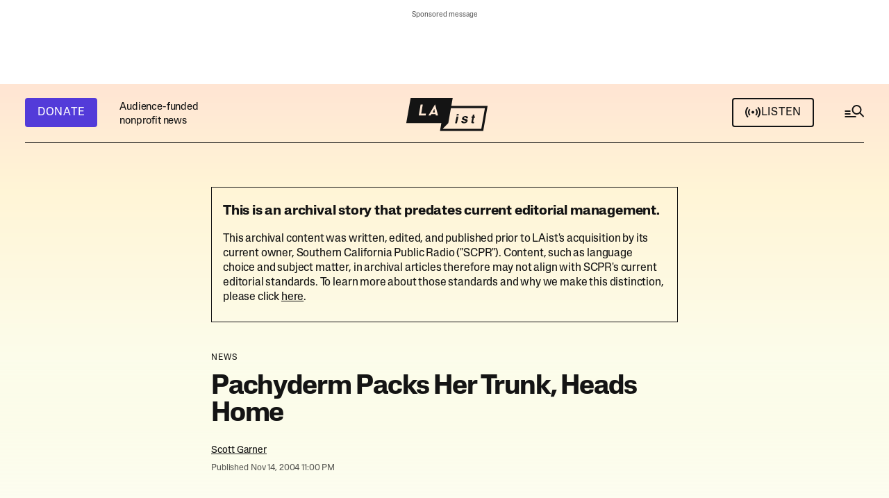

--- FILE ---
content_type: text/html; charset=utf-8
request_url: https://www.google.com/recaptcha/api2/anchor?ar=1&k=6LeyPEIlAAAAAPHMHlMH75IDpi4zj-rg0_a5lZ1t&co=aHR0cHM6Ly9sYWlzdC5jb206NDQz&hl=en&v=PoyoqOPhxBO7pBk68S4YbpHZ&size=invisible&anchor-ms=20000&execute-ms=30000&cb=vqw7vg2a8h79
body_size: 48580
content:
<!DOCTYPE HTML><html dir="ltr" lang="en"><head><meta http-equiv="Content-Type" content="text/html; charset=UTF-8">
<meta http-equiv="X-UA-Compatible" content="IE=edge">
<title>reCAPTCHA</title>
<style type="text/css">
/* cyrillic-ext */
@font-face {
  font-family: 'Roboto';
  font-style: normal;
  font-weight: 400;
  font-stretch: 100%;
  src: url(//fonts.gstatic.com/s/roboto/v48/KFO7CnqEu92Fr1ME7kSn66aGLdTylUAMa3GUBHMdazTgWw.woff2) format('woff2');
  unicode-range: U+0460-052F, U+1C80-1C8A, U+20B4, U+2DE0-2DFF, U+A640-A69F, U+FE2E-FE2F;
}
/* cyrillic */
@font-face {
  font-family: 'Roboto';
  font-style: normal;
  font-weight: 400;
  font-stretch: 100%;
  src: url(//fonts.gstatic.com/s/roboto/v48/KFO7CnqEu92Fr1ME7kSn66aGLdTylUAMa3iUBHMdazTgWw.woff2) format('woff2');
  unicode-range: U+0301, U+0400-045F, U+0490-0491, U+04B0-04B1, U+2116;
}
/* greek-ext */
@font-face {
  font-family: 'Roboto';
  font-style: normal;
  font-weight: 400;
  font-stretch: 100%;
  src: url(//fonts.gstatic.com/s/roboto/v48/KFO7CnqEu92Fr1ME7kSn66aGLdTylUAMa3CUBHMdazTgWw.woff2) format('woff2');
  unicode-range: U+1F00-1FFF;
}
/* greek */
@font-face {
  font-family: 'Roboto';
  font-style: normal;
  font-weight: 400;
  font-stretch: 100%;
  src: url(//fonts.gstatic.com/s/roboto/v48/KFO7CnqEu92Fr1ME7kSn66aGLdTylUAMa3-UBHMdazTgWw.woff2) format('woff2');
  unicode-range: U+0370-0377, U+037A-037F, U+0384-038A, U+038C, U+038E-03A1, U+03A3-03FF;
}
/* math */
@font-face {
  font-family: 'Roboto';
  font-style: normal;
  font-weight: 400;
  font-stretch: 100%;
  src: url(//fonts.gstatic.com/s/roboto/v48/KFO7CnqEu92Fr1ME7kSn66aGLdTylUAMawCUBHMdazTgWw.woff2) format('woff2');
  unicode-range: U+0302-0303, U+0305, U+0307-0308, U+0310, U+0312, U+0315, U+031A, U+0326-0327, U+032C, U+032F-0330, U+0332-0333, U+0338, U+033A, U+0346, U+034D, U+0391-03A1, U+03A3-03A9, U+03B1-03C9, U+03D1, U+03D5-03D6, U+03F0-03F1, U+03F4-03F5, U+2016-2017, U+2034-2038, U+203C, U+2040, U+2043, U+2047, U+2050, U+2057, U+205F, U+2070-2071, U+2074-208E, U+2090-209C, U+20D0-20DC, U+20E1, U+20E5-20EF, U+2100-2112, U+2114-2115, U+2117-2121, U+2123-214F, U+2190, U+2192, U+2194-21AE, U+21B0-21E5, U+21F1-21F2, U+21F4-2211, U+2213-2214, U+2216-22FF, U+2308-230B, U+2310, U+2319, U+231C-2321, U+2336-237A, U+237C, U+2395, U+239B-23B7, U+23D0, U+23DC-23E1, U+2474-2475, U+25AF, U+25B3, U+25B7, U+25BD, U+25C1, U+25CA, U+25CC, U+25FB, U+266D-266F, U+27C0-27FF, U+2900-2AFF, U+2B0E-2B11, U+2B30-2B4C, U+2BFE, U+3030, U+FF5B, U+FF5D, U+1D400-1D7FF, U+1EE00-1EEFF;
}
/* symbols */
@font-face {
  font-family: 'Roboto';
  font-style: normal;
  font-weight: 400;
  font-stretch: 100%;
  src: url(//fonts.gstatic.com/s/roboto/v48/KFO7CnqEu92Fr1ME7kSn66aGLdTylUAMaxKUBHMdazTgWw.woff2) format('woff2');
  unicode-range: U+0001-000C, U+000E-001F, U+007F-009F, U+20DD-20E0, U+20E2-20E4, U+2150-218F, U+2190, U+2192, U+2194-2199, U+21AF, U+21E6-21F0, U+21F3, U+2218-2219, U+2299, U+22C4-22C6, U+2300-243F, U+2440-244A, U+2460-24FF, U+25A0-27BF, U+2800-28FF, U+2921-2922, U+2981, U+29BF, U+29EB, U+2B00-2BFF, U+4DC0-4DFF, U+FFF9-FFFB, U+10140-1018E, U+10190-1019C, U+101A0, U+101D0-101FD, U+102E0-102FB, U+10E60-10E7E, U+1D2C0-1D2D3, U+1D2E0-1D37F, U+1F000-1F0FF, U+1F100-1F1AD, U+1F1E6-1F1FF, U+1F30D-1F30F, U+1F315, U+1F31C, U+1F31E, U+1F320-1F32C, U+1F336, U+1F378, U+1F37D, U+1F382, U+1F393-1F39F, U+1F3A7-1F3A8, U+1F3AC-1F3AF, U+1F3C2, U+1F3C4-1F3C6, U+1F3CA-1F3CE, U+1F3D4-1F3E0, U+1F3ED, U+1F3F1-1F3F3, U+1F3F5-1F3F7, U+1F408, U+1F415, U+1F41F, U+1F426, U+1F43F, U+1F441-1F442, U+1F444, U+1F446-1F449, U+1F44C-1F44E, U+1F453, U+1F46A, U+1F47D, U+1F4A3, U+1F4B0, U+1F4B3, U+1F4B9, U+1F4BB, U+1F4BF, U+1F4C8-1F4CB, U+1F4D6, U+1F4DA, U+1F4DF, U+1F4E3-1F4E6, U+1F4EA-1F4ED, U+1F4F7, U+1F4F9-1F4FB, U+1F4FD-1F4FE, U+1F503, U+1F507-1F50B, U+1F50D, U+1F512-1F513, U+1F53E-1F54A, U+1F54F-1F5FA, U+1F610, U+1F650-1F67F, U+1F687, U+1F68D, U+1F691, U+1F694, U+1F698, U+1F6AD, U+1F6B2, U+1F6B9-1F6BA, U+1F6BC, U+1F6C6-1F6CF, U+1F6D3-1F6D7, U+1F6E0-1F6EA, U+1F6F0-1F6F3, U+1F6F7-1F6FC, U+1F700-1F7FF, U+1F800-1F80B, U+1F810-1F847, U+1F850-1F859, U+1F860-1F887, U+1F890-1F8AD, U+1F8B0-1F8BB, U+1F8C0-1F8C1, U+1F900-1F90B, U+1F93B, U+1F946, U+1F984, U+1F996, U+1F9E9, U+1FA00-1FA6F, U+1FA70-1FA7C, U+1FA80-1FA89, U+1FA8F-1FAC6, U+1FACE-1FADC, U+1FADF-1FAE9, U+1FAF0-1FAF8, U+1FB00-1FBFF;
}
/* vietnamese */
@font-face {
  font-family: 'Roboto';
  font-style: normal;
  font-weight: 400;
  font-stretch: 100%;
  src: url(//fonts.gstatic.com/s/roboto/v48/KFO7CnqEu92Fr1ME7kSn66aGLdTylUAMa3OUBHMdazTgWw.woff2) format('woff2');
  unicode-range: U+0102-0103, U+0110-0111, U+0128-0129, U+0168-0169, U+01A0-01A1, U+01AF-01B0, U+0300-0301, U+0303-0304, U+0308-0309, U+0323, U+0329, U+1EA0-1EF9, U+20AB;
}
/* latin-ext */
@font-face {
  font-family: 'Roboto';
  font-style: normal;
  font-weight: 400;
  font-stretch: 100%;
  src: url(//fonts.gstatic.com/s/roboto/v48/KFO7CnqEu92Fr1ME7kSn66aGLdTylUAMa3KUBHMdazTgWw.woff2) format('woff2');
  unicode-range: U+0100-02BA, U+02BD-02C5, U+02C7-02CC, U+02CE-02D7, U+02DD-02FF, U+0304, U+0308, U+0329, U+1D00-1DBF, U+1E00-1E9F, U+1EF2-1EFF, U+2020, U+20A0-20AB, U+20AD-20C0, U+2113, U+2C60-2C7F, U+A720-A7FF;
}
/* latin */
@font-face {
  font-family: 'Roboto';
  font-style: normal;
  font-weight: 400;
  font-stretch: 100%;
  src: url(//fonts.gstatic.com/s/roboto/v48/KFO7CnqEu92Fr1ME7kSn66aGLdTylUAMa3yUBHMdazQ.woff2) format('woff2');
  unicode-range: U+0000-00FF, U+0131, U+0152-0153, U+02BB-02BC, U+02C6, U+02DA, U+02DC, U+0304, U+0308, U+0329, U+2000-206F, U+20AC, U+2122, U+2191, U+2193, U+2212, U+2215, U+FEFF, U+FFFD;
}
/* cyrillic-ext */
@font-face {
  font-family: 'Roboto';
  font-style: normal;
  font-weight: 500;
  font-stretch: 100%;
  src: url(//fonts.gstatic.com/s/roboto/v48/KFO7CnqEu92Fr1ME7kSn66aGLdTylUAMa3GUBHMdazTgWw.woff2) format('woff2');
  unicode-range: U+0460-052F, U+1C80-1C8A, U+20B4, U+2DE0-2DFF, U+A640-A69F, U+FE2E-FE2F;
}
/* cyrillic */
@font-face {
  font-family: 'Roboto';
  font-style: normal;
  font-weight: 500;
  font-stretch: 100%;
  src: url(//fonts.gstatic.com/s/roboto/v48/KFO7CnqEu92Fr1ME7kSn66aGLdTylUAMa3iUBHMdazTgWw.woff2) format('woff2');
  unicode-range: U+0301, U+0400-045F, U+0490-0491, U+04B0-04B1, U+2116;
}
/* greek-ext */
@font-face {
  font-family: 'Roboto';
  font-style: normal;
  font-weight: 500;
  font-stretch: 100%;
  src: url(//fonts.gstatic.com/s/roboto/v48/KFO7CnqEu92Fr1ME7kSn66aGLdTylUAMa3CUBHMdazTgWw.woff2) format('woff2');
  unicode-range: U+1F00-1FFF;
}
/* greek */
@font-face {
  font-family: 'Roboto';
  font-style: normal;
  font-weight: 500;
  font-stretch: 100%;
  src: url(//fonts.gstatic.com/s/roboto/v48/KFO7CnqEu92Fr1ME7kSn66aGLdTylUAMa3-UBHMdazTgWw.woff2) format('woff2');
  unicode-range: U+0370-0377, U+037A-037F, U+0384-038A, U+038C, U+038E-03A1, U+03A3-03FF;
}
/* math */
@font-face {
  font-family: 'Roboto';
  font-style: normal;
  font-weight: 500;
  font-stretch: 100%;
  src: url(//fonts.gstatic.com/s/roboto/v48/KFO7CnqEu92Fr1ME7kSn66aGLdTylUAMawCUBHMdazTgWw.woff2) format('woff2');
  unicode-range: U+0302-0303, U+0305, U+0307-0308, U+0310, U+0312, U+0315, U+031A, U+0326-0327, U+032C, U+032F-0330, U+0332-0333, U+0338, U+033A, U+0346, U+034D, U+0391-03A1, U+03A3-03A9, U+03B1-03C9, U+03D1, U+03D5-03D6, U+03F0-03F1, U+03F4-03F5, U+2016-2017, U+2034-2038, U+203C, U+2040, U+2043, U+2047, U+2050, U+2057, U+205F, U+2070-2071, U+2074-208E, U+2090-209C, U+20D0-20DC, U+20E1, U+20E5-20EF, U+2100-2112, U+2114-2115, U+2117-2121, U+2123-214F, U+2190, U+2192, U+2194-21AE, U+21B0-21E5, U+21F1-21F2, U+21F4-2211, U+2213-2214, U+2216-22FF, U+2308-230B, U+2310, U+2319, U+231C-2321, U+2336-237A, U+237C, U+2395, U+239B-23B7, U+23D0, U+23DC-23E1, U+2474-2475, U+25AF, U+25B3, U+25B7, U+25BD, U+25C1, U+25CA, U+25CC, U+25FB, U+266D-266F, U+27C0-27FF, U+2900-2AFF, U+2B0E-2B11, U+2B30-2B4C, U+2BFE, U+3030, U+FF5B, U+FF5D, U+1D400-1D7FF, U+1EE00-1EEFF;
}
/* symbols */
@font-face {
  font-family: 'Roboto';
  font-style: normal;
  font-weight: 500;
  font-stretch: 100%;
  src: url(//fonts.gstatic.com/s/roboto/v48/KFO7CnqEu92Fr1ME7kSn66aGLdTylUAMaxKUBHMdazTgWw.woff2) format('woff2');
  unicode-range: U+0001-000C, U+000E-001F, U+007F-009F, U+20DD-20E0, U+20E2-20E4, U+2150-218F, U+2190, U+2192, U+2194-2199, U+21AF, U+21E6-21F0, U+21F3, U+2218-2219, U+2299, U+22C4-22C6, U+2300-243F, U+2440-244A, U+2460-24FF, U+25A0-27BF, U+2800-28FF, U+2921-2922, U+2981, U+29BF, U+29EB, U+2B00-2BFF, U+4DC0-4DFF, U+FFF9-FFFB, U+10140-1018E, U+10190-1019C, U+101A0, U+101D0-101FD, U+102E0-102FB, U+10E60-10E7E, U+1D2C0-1D2D3, U+1D2E0-1D37F, U+1F000-1F0FF, U+1F100-1F1AD, U+1F1E6-1F1FF, U+1F30D-1F30F, U+1F315, U+1F31C, U+1F31E, U+1F320-1F32C, U+1F336, U+1F378, U+1F37D, U+1F382, U+1F393-1F39F, U+1F3A7-1F3A8, U+1F3AC-1F3AF, U+1F3C2, U+1F3C4-1F3C6, U+1F3CA-1F3CE, U+1F3D4-1F3E0, U+1F3ED, U+1F3F1-1F3F3, U+1F3F5-1F3F7, U+1F408, U+1F415, U+1F41F, U+1F426, U+1F43F, U+1F441-1F442, U+1F444, U+1F446-1F449, U+1F44C-1F44E, U+1F453, U+1F46A, U+1F47D, U+1F4A3, U+1F4B0, U+1F4B3, U+1F4B9, U+1F4BB, U+1F4BF, U+1F4C8-1F4CB, U+1F4D6, U+1F4DA, U+1F4DF, U+1F4E3-1F4E6, U+1F4EA-1F4ED, U+1F4F7, U+1F4F9-1F4FB, U+1F4FD-1F4FE, U+1F503, U+1F507-1F50B, U+1F50D, U+1F512-1F513, U+1F53E-1F54A, U+1F54F-1F5FA, U+1F610, U+1F650-1F67F, U+1F687, U+1F68D, U+1F691, U+1F694, U+1F698, U+1F6AD, U+1F6B2, U+1F6B9-1F6BA, U+1F6BC, U+1F6C6-1F6CF, U+1F6D3-1F6D7, U+1F6E0-1F6EA, U+1F6F0-1F6F3, U+1F6F7-1F6FC, U+1F700-1F7FF, U+1F800-1F80B, U+1F810-1F847, U+1F850-1F859, U+1F860-1F887, U+1F890-1F8AD, U+1F8B0-1F8BB, U+1F8C0-1F8C1, U+1F900-1F90B, U+1F93B, U+1F946, U+1F984, U+1F996, U+1F9E9, U+1FA00-1FA6F, U+1FA70-1FA7C, U+1FA80-1FA89, U+1FA8F-1FAC6, U+1FACE-1FADC, U+1FADF-1FAE9, U+1FAF0-1FAF8, U+1FB00-1FBFF;
}
/* vietnamese */
@font-face {
  font-family: 'Roboto';
  font-style: normal;
  font-weight: 500;
  font-stretch: 100%;
  src: url(//fonts.gstatic.com/s/roboto/v48/KFO7CnqEu92Fr1ME7kSn66aGLdTylUAMa3OUBHMdazTgWw.woff2) format('woff2');
  unicode-range: U+0102-0103, U+0110-0111, U+0128-0129, U+0168-0169, U+01A0-01A1, U+01AF-01B0, U+0300-0301, U+0303-0304, U+0308-0309, U+0323, U+0329, U+1EA0-1EF9, U+20AB;
}
/* latin-ext */
@font-face {
  font-family: 'Roboto';
  font-style: normal;
  font-weight: 500;
  font-stretch: 100%;
  src: url(//fonts.gstatic.com/s/roboto/v48/KFO7CnqEu92Fr1ME7kSn66aGLdTylUAMa3KUBHMdazTgWw.woff2) format('woff2');
  unicode-range: U+0100-02BA, U+02BD-02C5, U+02C7-02CC, U+02CE-02D7, U+02DD-02FF, U+0304, U+0308, U+0329, U+1D00-1DBF, U+1E00-1E9F, U+1EF2-1EFF, U+2020, U+20A0-20AB, U+20AD-20C0, U+2113, U+2C60-2C7F, U+A720-A7FF;
}
/* latin */
@font-face {
  font-family: 'Roboto';
  font-style: normal;
  font-weight: 500;
  font-stretch: 100%;
  src: url(//fonts.gstatic.com/s/roboto/v48/KFO7CnqEu92Fr1ME7kSn66aGLdTylUAMa3yUBHMdazQ.woff2) format('woff2');
  unicode-range: U+0000-00FF, U+0131, U+0152-0153, U+02BB-02BC, U+02C6, U+02DA, U+02DC, U+0304, U+0308, U+0329, U+2000-206F, U+20AC, U+2122, U+2191, U+2193, U+2212, U+2215, U+FEFF, U+FFFD;
}
/* cyrillic-ext */
@font-face {
  font-family: 'Roboto';
  font-style: normal;
  font-weight: 900;
  font-stretch: 100%;
  src: url(//fonts.gstatic.com/s/roboto/v48/KFO7CnqEu92Fr1ME7kSn66aGLdTylUAMa3GUBHMdazTgWw.woff2) format('woff2');
  unicode-range: U+0460-052F, U+1C80-1C8A, U+20B4, U+2DE0-2DFF, U+A640-A69F, U+FE2E-FE2F;
}
/* cyrillic */
@font-face {
  font-family: 'Roboto';
  font-style: normal;
  font-weight: 900;
  font-stretch: 100%;
  src: url(//fonts.gstatic.com/s/roboto/v48/KFO7CnqEu92Fr1ME7kSn66aGLdTylUAMa3iUBHMdazTgWw.woff2) format('woff2');
  unicode-range: U+0301, U+0400-045F, U+0490-0491, U+04B0-04B1, U+2116;
}
/* greek-ext */
@font-face {
  font-family: 'Roboto';
  font-style: normal;
  font-weight: 900;
  font-stretch: 100%;
  src: url(//fonts.gstatic.com/s/roboto/v48/KFO7CnqEu92Fr1ME7kSn66aGLdTylUAMa3CUBHMdazTgWw.woff2) format('woff2');
  unicode-range: U+1F00-1FFF;
}
/* greek */
@font-face {
  font-family: 'Roboto';
  font-style: normal;
  font-weight: 900;
  font-stretch: 100%;
  src: url(//fonts.gstatic.com/s/roboto/v48/KFO7CnqEu92Fr1ME7kSn66aGLdTylUAMa3-UBHMdazTgWw.woff2) format('woff2');
  unicode-range: U+0370-0377, U+037A-037F, U+0384-038A, U+038C, U+038E-03A1, U+03A3-03FF;
}
/* math */
@font-face {
  font-family: 'Roboto';
  font-style: normal;
  font-weight: 900;
  font-stretch: 100%;
  src: url(//fonts.gstatic.com/s/roboto/v48/KFO7CnqEu92Fr1ME7kSn66aGLdTylUAMawCUBHMdazTgWw.woff2) format('woff2');
  unicode-range: U+0302-0303, U+0305, U+0307-0308, U+0310, U+0312, U+0315, U+031A, U+0326-0327, U+032C, U+032F-0330, U+0332-0333, U+0338, U+033A, U+0346, U+034D, U+0391-03A1, U+03A3-03A9, U+03B1-03C9, U+03D1, U+03D5-03D6, U+03F0-03F1, U+03F4-03F5, U+2016-2017, U+2034-2038, U+203C, U+2040, U+2043, U+2047, U+2050, U+2057, U+205F, U+2070-2071, U+2074-208E, U+2090-209C, U+20D0-20DC, U+20E1, U+20E5-20EF, U+2100-2112, U+2114-2115, U+2117-2121, U+2123-214F, U+2190, U+2192, U+2194-21AE, U+21B0-21E5, U+21F1-21F2, U+21F4-2211, U+2213-2214, U+2216-22FF, U+2308-230B, U+2310, U+2319, U+231C-2321, U+2336-237A, U+237C, U+2395, U+239B-23B7, U+23D0, U+23DC-23E1, U+2474-2475, U+25AF, U+25B3, U+25B7, U+25BD, U+25C1, U+25CA, U+25CC, U+25FB, U+266D-266F, U+27C0-27FF, U+2900-2AFF, U+2B0E-2B11, U+2B30-2B4C, U+2BFE, U+3030, U+FF5B, U+FF5D, U+1D400-1D7FF, U+1EE00-1EEFF;
}
/* symbols */
@font-face {
  font-family: 'Roboto';
  font-style: normal;
  font-weight: 900;
  font-stretch: 100%;
  src: url(//fonts.gstatic.com/s/roboto/v48/KFO7CnqEu92Fr1ME7kSn66aGLdTylUAMaxKUBHMdazTgWw.woff2) format('woff2');
  unicode-range: U+0001-000C, U+000E-001F, U+007F-009F, U+20DD-20E0, U+20E2-20E4, U+2150-218F, U+2190, U+2192, U+2194-2199, U+21AF, U+21E6-21F0, U+21F3, U+2218-2219, U+2299, U+22C4-22C6, U+2300-243F, U+2440-244A, U+2460-24FF, U+25A0-27BF, U+2800-28FF, U+2921-2922, U+2981, U+29BF, U+29EB, U+2B00-2BFF, U+4DC0-4DFF, U+FFF9-FFFB, U+10140-1018E, U+10190-1019C, U+101A0, U+101D0-101FD, U+102E0-102FB, U+10E60-10E7E, U+1D2C0-1D2D3, U+1D2E0-1D37F, U+1F000-1F0FF, U+1F100-1F1AD, U+1F1E6-1F1FF, U+1F30D-1F30F, U+1F315, U+1F31C, U+1F31E, U+1F320-1F32C, U+1F336, U+1F378, U+1F37D, U+1F382, U+1F393-1F39F, U+1F3A7-1F3A8, U+1F3AC-1F3AF, U+1F3C2, U+1F3C4-1F3C6, U+1F3CA-1F3CE, U+1F3D4-1F3E0, U+1F3ED, U+1F3F1-1F3F3, U+1F3F5-1F3F7, U+1F408, U+1F415, U+1F41F, U+1F426, U+1F43F, U+1F441-1F442, U+1F444, U+1F446-1F449, U+1F44C-1F44E, U+1F453, U+1F46A, U+1F47D, U+1F4A3, U+1F4B0, U+1F4B3, U+1F4B9, U+1F4BB, U+1F4BF, U+1F4C8-1F4CB, U+1F4D6, U+1F4DA, U+1F4DF, U+1F4E3-1F4E6, U+1F4EA-1F4ED, U+1F4F7, U+1F4F9-1F4FB, U+1F4FD-1F4FE, U+1F503, U+1F507-1F50B, U+1F50D, U+1F512-1F513, U+1F53E-1F54A, U+1F54F-1F5FA, U+1F610, U+1F650-1F67F, U+1F687, U+1F68D, U+1F691, U+1F694, U+1F698, U+1F6AD, U+1F6B2, U+1F6B9-1F6BA, U+1F6BC, U+1F6C6-1F6CF, U+1F6D3-1F6D7, U+1F6E0-1F6EA, U+1F6F0-1F6F3, U+1F6F7-1F6FC, U+1F700-1F7FF, U+1F800-1F80B, U+1F810-1F847, U+1F850-1F859, U+1F860-1F887, U+1F890-1F8AD, U+1F8B0-1F8BB, U+1F8C0-1F8C1, U+1F900-1F90B, U+1F93B, U+1F946, U+1F984, U+1F996, U+1F9E9, U+1FA00-1FA6F, U+1FA70-1FA7C, U+1FA80-1FA89, U+1FA8F-1FAC6, U+1FACE-1FADC, U+1FADF-1FAE9, U+1FAF0-1FAF8, U+1FB00-1FBFF;
}
/* vietnamese */
@font-face {
  font-family: 'Roboto';
  font-style: normal;
  font-weight: 900;
  font-stretch: 100%;
  src: url(//fonts.gstatic.com/s/roboto/v48/KFO7CnqEu92Fr1ME7kSn66aGLdTylUAMa3OUBHMdazTgWw.woff2) format('woff2');
  unicode-range: U+0102-0103, U+0110-0111, U+0128-0129, U+0168-0169, U+01A0-01A1, U+01AF-01B0, U+0300-0301, U+0303-0304, U+0308-0309, U+0323, U+0329, U+1EA0-1EF9, U+20AB;
}
/* latin-ext */
@font-face {
  font-family: 'Roboto';
  font-style: normal;
  font-weight: 900;
  font-stretch: 100%;
  src: url(//fonts.gstatic.com/s/roboto/v48/KFO7CnqEu92Fr1ME7kSn66aGLdTylUAMa3KUBHMdazTgWw.woff2) format('woff2');
  unicode-range: U+0100-02BA, U+02BD-02C5, U+02C7-02CC, U+02CE-02D7, U+02DD-02FF, U+0304, U+0308, U+0329, U+1D00-1DBF, U+1E00-1E9F, U+1EF2-1EFF, U+2020, U+20A0-20AB, U+20AD-20C0, U+2113, U+2C60-2C7F, U+A720-A7FF;
}
/* latin */
@font-face {
  font-family: 'Roboto';
  font-style: normal;
  font-weight: 900;
  font-stretch: 100%;
  src: url(//fonts.gstatic.com/s/roboto/v48/KFO7CnqEu92Fr1ME7kSn66aGLdTylUAMa3yUBHMdazQ.woff2) format('woff2');
  unicode-range: U+0000-00FF, U+0131, U+0152-0153, U+02BB-02BC, U+02C6, U+02DA, U+02DC, U+0304, U+0308, U+0329, U+2000-206F, U+20AC, U+2122, U+2191, U+2193, U+2212, U+2215, U+FEFF, U+FFFD;
}

</style>
<link rel="stylesheet" type="text/css" href="https://www.gstatic.com/recaptcha/releases/PoyoqOPhxBO7pBk68S4YbpHZ/styles__ltr.css">
<script nonce="w52PVb1B6GcoQoRqYXG3dw" type="text/javascript">window['__recaptcha_api'] = 'https://www.google.com/recaptcha/api2/';</script>
<script type="text/javascript" src="https://www.gstatic.com/recaptcha/releases/PoyoqOPhxBO7pBk68S4YbpHZ/recaptcha__en.js" nonce="w52PVb1B6GcoQoRqYXG3dw">
      
    </script></head>
<body><div id="rc-anchor-alert" class="rc-anchor-alert"></div>
<input type="hidden" id="recaptcha-token" value="[base64]">
<script type="text/javascript" nonce="w52PVb1B6GcoQoRqYXG3dw">
      recaptcha.anchor.Main.init("[\x22ainput\x22,[\x22bgdata\x22,\x22\x22,\[base64]/[base64]/[base64]/[base64]/[base64]/UltsKytdPUU6KEU8MjA0OD9SW2wrK109RT4+NnwxOTI6KChFJjY0NTEyKT09NTUyOTYmJk0rMTxjLmxlbmd0aCYmKGMuY2hhckNvZGVBdChNKzEpJjY0NTEyKT09NTYzMjA/[base64]/[base64]/[base64]/[base64]/[base64]/[base64]/[base64]\x22,\[base64]\x22,\x22wokRYMKFZMKbc3AOw4tkw5oHbEM4L8OvQTfDggnCssO5bAzCkT/DtV4aHcOVwq/Cm8OXw7Znw7wfw7daQcOgacKyV8KuwqoqZMKTwqI7LwnCpsKtdMKbwpjCncOcPMKwIj3Com1ww5pgaQXCmiIADsKcwq/DkHPDjD92BcOpVkbCuDTClsOWe8OgwqbDqEM1EMONKMK5wqwpwonDpHjDgSEnw6PDgsK+TsOrIsO/w4hqw4taasOWIQI+w58bJADDiMKIw79IEcOUwoDDg05/FsO1wr3DgcOVw6TDim4MSMKfM8KWwrUyAHQLw5MWwqrDlMKmwroySy3CiC3DksKIw7NlwqpSwprClj5YOsOZfBtUw6/DkVrDg8Obw7NCwprCnMOyLHpfesOMwonDuMKpM8Okw697w4gTw7NdOcOlw7/[base64]/w5/CpcOFVMKnwqrDuMO3woF1QlMFwrPCrsKrw6R7SsOGecKdwq1HdMKGwq9Kw6rCtcOEY8Odw7jDvsKjAl7Drh/DtcKpw4zCrcKlZlVgOsOsYsO7wqYVwoogBWcQFDpUwpjCl1vCnsK3YQHDhn/[base64]/DpMO2w4fDum3DpTdqw4pwNcKPwr7CtMKRbMKYw5fDu8OyHSYgw6/[base64]/DmVl8wo0uw6TCtzIqwq7Ct8O1wovCjQx+VANSfDrCpcKSXAQnw5ZFDcO/w7BxYMO/[base64]/CvMKQfl5mw47CtzJsccO8wqluVsKCwql9wr8vw6Qkw6EPRMKpw7nCusK9wrTDgcKrD0LDsjjDmEzCmjdywq/CuS8ZZsKWw51ZY8K7BDomA2BhO8OgwpTDqsOlw7/DscKAUcOdGUETK8KKREYPw5HDosO/w43CjMOXw7Qcw7xrecOEwpvDviXDiUEow7RPw4ttw6HCvVkiOUl3wqJ3w7HCt8K0bVBiVMO3w5t+OElaw6tVw4oABXUHwp/CuH/DpEkcY8OXcxrCnsOXaQ1CMBrCtcOUwrzDjjkGcsK5w6PCuTUNLnHDpVXDuGk5w4xyAsKOworCoMKRDXxVw6LCsn3ChhZ0wo19w5/CtWdMYxcFwrTCr8K2N8KnUjnCl3fDj8KnwpjDlVl0UMK0Z3jCkR/[base64]/[base64]/w4bCt1PChXLCrAbCgMKoHcObw790DMOfcCM6PsOlw6TDn8K+wrRQSmHDkMOkw5vCrUDDpDnDtnURFcOHGsO2wqDCtsOswp7DnhDDmsK2bcKfJG7DkMKxwo1aYWPDgRDDt8Kwewp4wpxAw6dRw74Qw67CuMO/JMOpw6nCosOgVRRrwowkw744fsOUHy5AwpFKwrXCi8OlVj1yAMOmwpjCr8OEwo7CgDEkBMOhDMKCXSI0VnjCtmsYw6/DoMOywrnCg8Ksw5PDscKowqcbwqPDtwl3w7t/NRwUHsO/[base64]/CrMKXFTlowoh7FsKXw6Ikw5zCrMKAOCsGw78GY8O4fMKfDRDDt0LDmsKqDcOWWMOdfsKgaiJKw6Z1w5x8w6FaZMOsw5LCt0LDu8OAw53ClcKcw5jCvsKqw5DCnMOCw5zDrRV/cHZlcsKkwrIfZHXDnzHDoSLChsKmN8KmwqcMRcKsLcKQbcKPdHt2JsKGIkIrFBbCo3jDoyREcMO5w6bCqcKtw40IPy/DhUw/w7PDkjnDgANYwo7DusOfGT3DjVbCpcOEA0XDq1nCjcOBMcKARcKRw5/DiMKgwpdzw5nCp8OOVA7CuTjCn0XCo1Ztw73DlxM7dHBUD8OpW8Oqw6jDoMOAQcOlwrtId8O8wpnDosKgw7HDsMKGwrjChTnCuTTCuH9vJA/DjDbCm1DDuMO4KMKOJ0I7dFTClMONb33Dg8OIw4TDuMO2KBczw6bDqw3DrsKiw7ZHwoA1EMKaH8K6d8KULCfDgWbCu8O1PRxiw6p0w7hnwpvDqnAyYU9vJMO0w7JFZxLCg8K4eMKgGMK3w7JNw7HDvgPCjF/DjwfDs8KXP8KgOWx5NjxZXcK9S8OiA8OTMnUDw6HCiHXDqcO6d8KnwrzDosOlwpRiasKsw57CtSLChMOSwpPCrQcowqV8w7vDvcK3w6zCuDjCixQlwrbChsKfw5wYwrnDlD0Lwo7CnnNGMMO0MsOxw5Flw7lww5vCvMO/Njx2w757w5jCuk/DvlfDjGjCgFEuw6whd8OYWzzDsTRMJndOXsKawofCvRFqw6HDu8Orw4/DqVBpOkcWwr/[base64]/CrsK/U0cbwovCvydjHcKHPHk/GzZ6McOLwrTDqcKtfsKKwrHCmhrDmSzDvioxw7/DrTvDjTXDjMO8XHgJwoXDpADDlwzCusKOHykRWsOpw6lbB03Dj8Kiw7TCi8KWNcOFw4QpMSU/FhzCmyHCmcK5LMKRf3vCsEd/ScKtwpBCw4N7wqrCnsOow4nCgcKaIcO3bA3CvcOqwrHCoR1Jwp4rVMKLw6ZXQsOdFU3Dkn7DpCxXI8OjLyHDhcK+wq3CpxDDvzvDucO+bkd8wrzCmwzChQPCqhtRIMOWG8KpLxvCpMKAwqTCtcO5ZxTCoTY8I8KQSMOuwoInwq/ChMOAaMOgw4jDjALDpSHDimwPSMK7Vip0w5DCpV9TEMOiw6XCk2TDmX8wwoNFw74NN1fCgHbDi3fDgiLDk2fDrzHCnMOxwoxPw4ldw5rCl2hHwqRCwrDCtGfDusKgw57DhcOcOcOZwotYIgddwp/Cl8Ogw785wozCssKWPS3DihLDsWLCn8OmdcOtw6N3w5B8wo90w50pw645w5rDo8KAXcO+wpHDgsKJDcKWUcKkF8K+NMOhw4LCo2oWw6wWwq07w4XDrmDDpE/CsVTDiGTCg1jDnxEnfVoXwpHCrQvDhsKuDyhADw3DsMO5HCPDtzPCgBzCu8KZw6DDtsKLMkfDvAkCwo8nw6Fow7d8w795ecKtUVxMEA/[base64]/[base64]/[base64]/[base64]/[base64]/ClnNJc1LDrcOEecKQwqdewoPChhNPVsKMYcKuORzDnVcoSjzDl3HDm8Kgw4ZCMMOuasKJw6Y5AMKCI8K+w4TCt1fDksODw5AmP8OJQz1tBsOvw7vDpMODw5jCnQALwqBGw47Ch3otaylZw4rDgQDDsnVON2UOaQ9xw57CjhNTA1EJKcO8w7V/[base64]/wrvCtMK/FTpfw5/DhCvDocKODcKBw71KwrA7w5FeWsOZWcO/w6TDqsKdSSV7w7HCn8KRw5ItKMOUw73Ctl7CnsKcw6NPwpHCvcK3w7DDpsKYw4nCg8Ksw6N6wo/DusOhNzslQ8Oow6TDjMOCwolWGh0tw7haWhjDoibDgsOXwovCpcKtd8O4aR3DgCglwoR7wrdFwp3CkWfDisOZfm3DhULCusOjw6zDpBjCkV3ChsOXw7xmLgPDqWUMwrcZw4FAw5kfD8KXK152w5HCu8OVwrzCjhjClSDCkEPCjCTCmQp9f8OuPVwIBcOYwrjCiwd/w6PCuCrDtsKIbMKZIljDisK+w7rDpC3DkQF9w7fDiilSEUF8w7wKMMKrRcKhw5bClD3CmHrCrsOOXcKSTVlLSkdVw4TDq8OAwrHCgUMaGDnCjgB7LsOHcUJGIB7CkmfDqCMNwpg5woosfcKSwpRyw5Y4wr89fcOHAzI1Ry/DonfCihFuUgocABrDj8KOwoosw57DpsKTw6ZKwrPCnMKvHjkjwqzCpALCh2JISsKKTMKjwr3DmcK9wobCmMOjSF3DhcO/[base64]/ChcKxXMKZEsOxcyvDpMOtanTDhsKnAcOYazjCusOcasOew7hwXcKPw5vDrX0xwp1mbnE2wqjDrUvDv8Oswp/[base64]/Cry3CsiHCosKxYTnCosKZGcKrwro0Q8KYLgzClMKZNyIxf8KjPzcww4p0UMK7QjfCkMOWwrDCnDtNe8KKezs2wr8Jw5/[base64]/DlGITNE5ZWyPDjBfDlDQPw7cFLWTDoTDDpVYGPMOmw5zDgnTDtMOZHH8Ew706X2Eewr/[base64]/CjsO/WQTDhx0bCcKTwo3Ds0cPwoBmanfCsyBqw6LCs8KLawjCrsKsZMOfw7jDhzw+CMOrwonCjBFdO8O0w48Xw4pMw7bDlgnDqGN3EsObw70/w6AjwrQ5Y8OqDBvDmMKsw6oSQMKrOcK1J1jDhsOALxgUwr4xw4nDp8KbWy7ClcOOQ8Opf8KRY8O2CMOhNcOBwpvChApAwo1BeMOpFsKgw69Cw6AIfMOzGMKresOuC8KPw6ImOGDCtkfDksOgwqfDqsOLOcKmw6fDssKOw79+MsKkDcO4wqkGwot2woh6wqR/wqvDgsOnw5vCl2d6RMO1A8Kdw5wIwqbCv8K6w4w3cQ9/[base64]/Dlh3CrcKwWl1QwovCucKlw50abFISwqbCmkHCi8Kxw44pfsK2H8Klwq7DtSnDqcOBw5gDwqcFI8Ktw408T8OKw77Cj8K2w5bChHnDmMKSw5gUwq1WwopsesOfw7VvwrjCjTRUKWzDncOmw7cMYh8fw7fDrDTCqsK+w5Ruw43Cti3ChTs/Q1PDlwrDjX5tbx3DqCjCuMKnwqrCusKOw5smTsOoc8OCwpfCjj3CkWXClDbDsRjDvlvCtsOzw70+wodsw6osQSnClMOgwqzDucKgw7zDoHzDg8Ktw75MOHUCwpk/[base64]/DoMK9wptQB8KIVH0gwrfCgsK4JMKbX15nVsO/w5NjUcK4ZcOPw4cLL3g4RMOgEcKLwpIgS8KsUcKww5VFw5vDgjfDtcOLw47Cv0fDtsOoPx3CrsKjMMK0McORw6/DqwxaEcKxwrzDu8KPBsOswr5Vw47ClhIAw78YbMK0w5DCk8O0HMOtb0zCpEsZXwduRwfChBnCiMK1Rmkdwr7DkkdxwqbCssKtw7bCtMO7O07CpHfDgA7DsUwQOcOedD0gwrHClMOIJsOzIEkDYcKYw780w6DDi8OIdsK2KXXDgw/[base64]/DjMKAHU/[base64]/[base64]/[base64]/DrMOkBsONw7DCv1MaKH5sOmoQHRNrw6zDujdfV8KUwpfDt8OpwpDDicOaSMK/wqTDr8OOwoPDtQBbKsO/VyPClsOJw5oBwr/Do8OKZcKuXzfDpRPCsFZlw4DCicK9w7wWLlEIYcObMm/DqsO0wozCoSdvX8KSExHDmG8Yw6nDnsKsMhbDg3EGw4rClgXDh3cTBxLDlR8eRDIna8OXw5vDpBXDvcKodlwawpxbwpLClVsgJcOeIQbDsnYAwrbCtwo4RcKVwoLDgjB0YGvCmMKdVxchVy/ChU4Awopuw5Q4XFpVw6E/AsORSsKnNQw6Dh93w6jDvcOva0LDvCoieTbDp1dkQ8K+KcKZw4o7eVc1wpITw6vCqwTChMKBwrFkQm/Dr8KCclTDnl4IwoErC3plVSx5wpLCmMO+w4fCiMK8w5zDpWPChHRIE8OUwqdLesKPKErCv3h1wqLCtsKLwqfDucOOw7DDvnLClgXDksKYwposwrrCocO0XDhZYMKZw4bDqlnDvwPCuTPCmcKNOS5gG2YARUt5w70Ow6NjwqfCg8KSwrhqw5/DjUXCi2PDgDk2GcK/HDV5PsKjMcKbwrbDvsK/[base64]/EhXDtVXCpMORAsOiVsOgw4TDr8O7cy9cXFHCunICTsO7e8K+LW53FlhNwq9Uw7TDlMKeZ2VsCMK5w7bCm8Odc8OWwrHDusKhIlfDlkVyw6saIVUxw58vwqPDscKGOcK4SAUMasKCwpgja0JnWGPDj8O2w5ATw43DiFjDjxRFYHdlw5pFwq/DscObwoQywoXCkUrCoMOlCMOqw5TDicOscj7DlTzDksOBwpwqSA01w44KwqV0w5PCv3PDrjMLNMOQaw4IwrHCnR/ClsOxesKnOsOfIsKQw63DkcKOw5JvMTdRw4PCtsOMw4zDksKkw7ElY8KIdMO6w7BlwovDmHHCpMKEw5rCjljDjHZ6NinDrMKSw40Lw6nDg17ClcOmd8KTNcKJw6bDrsOTw4RQwrTChxnCvsKdw4XCiEnCv8OoN8OiCsOJdxfCrcKYR8KyIUxFwohaw5PDsnjDv8O/wrdhwpIIXXNXwqXDgsO+w7rClMOZwrDDiMKZw4Y7wp5XEcKzV8OHw5XCvcK/w53DtsKmwo4rw5jDszNcRXYpBMO7w7k0wpDCn3LDpBzCu8OcwpTDmg/[base64]/DMOJNcOqJMOFVQErQcOrwpnDkggYSsORcH41XDzCk0PDncKSO3dFw5jDpCFawr9bOTfDuzFqwpHDu17CsE4dQUBIwqzCqk9hY8Kuwr0Rw4jDhiIEwrzCtA9vc8OwXMKVAsOzOcOTdG7Dv3JZw7nClWfDmyM2GMKIw78Dw4/DpcOZCMKPDlLCqcK3ZsOQDMO5wqbCt8KJHChRS8Kpw5PCkXbCuVYswrpsUcO4wofCucOLRwwDKcOAw6bDqS0/[base64]/Cg8OAw68gwrpaw6ZVw4DCh1/DtWPCvjnCqwPDmcOQUMOPwrzCq8OrwrrDhcOfw6jCj1MkKsOFanLDsTMXw7PCmlh6wqVPBlDCgTXCkirCpMOGJ8O0CsOKfcOxagF4WnIzwpFAN8Kew6vCiFcCw6wcw6vDtMKcOcKbw7Vxw5/DuhXChB4xDibDqXHCrS8dwqpgw4B6YUnCucKlw7HCoMKWw4MPw43DtsOcwrgbwrwKbcKjL8O0RsO+bMK0w4TDu8ODw6/DtcOOfx8bczIhwrPCscO3UGnDllZlEMKnHsKiw4zDsMKIJsOfB8Kuwq7DncKBwprDkcO7f3t8w6ZIwpMONsOSHMOPYcOMw6MYN8K2JH/ColfCgMKtwrASdmjCnCLDt8K2TMOEScOUDMO7wqFzIMKpYRwRaRDCt0vDssKCw7d+PkTDrh9yWgpVVjc9Z8OiwrjCn8OPUcKtaREuQE/Ct8KwN8O5GsOfwrEDScKvwpo8CsKIwqIaCzMBb34odEICVsOkHlnCt3HCmQsIw5FmwpzCisO5BWYvw4ZmWMKxwqrCocKzw5nCtcKOw5zDvcO1IMOzwocQwr/CiEnDicKnS8OYU8OPCQ7DhWlHw7k0WsOlwqnDumlBwrpcZMKRFUnDucK2wp1Lwr/CozM0w7jCgQAjw77DjBQzwqsFw5F+GmXCtMOIAMKrwpMMwpPCksO/w6PCnlPCnsK9TsK9wrPDk8OHZ8Opw7XCpmnDgMKUC2nDpnIidMO/[base64]/CiVk0w5jCuMKowpVUw4XClDw2EMOBRn7DjMORGsORwrgWwpQxAlfDjsKdZxvChmcMwoxhVcKtwo3CpSTCkcKDwpxWw7PDnTEYwr8pw5vDlxDDnlzDicKzw4/CpyLDpsKLwr/CqMOlwqITw67DpiNUUkBqwpxLZcKKfcK4FMOnwrxiXAHCoHrDry/CrMKjEm3Dk8K6wp7CiSs2w5nCkcObRXfCuFoVHsKWd1zCgRcwQF97F8K8BE1iGRbClhXDtRXCpcKMw77Dv8OYTcOoDF/[base64]/Dp3EVLWRyZw3DkGw9PSnDgcKeKGwywoVZwpM0XFoyKsK2wr/CjHDDgsOdZBPDvMKYNC5LwqV2wqY3VsOpTcKiwrFbwrrDqsOowocSw7tCwpcJQH/Dqn/[base64]/CmnNTw5TCucODWAM+AcObwojCo0TCsS8yw6jDpHAjf8KdGXXCpiPCjMKEKMOZID/DiMOid8ODOMKdw4XDtgpvGg7DnWwrwqpjwpnCsMOXXMKASsKKOcOMwq/DjsKEwrklw6ZUw6LCuV7DiBhKcG9GwpkIwobCqANgfWE3UCxDw7ZpVSEOBMOZwrfDnnzCjCBWDsOYw7snw7wowprCucK2wrMXO3DCtMK0DXTCmEIOwqNPwq/[base64]/[base64]/w6FLPXYhwrvCu8K/A2HDqnMJfyJAd8KxZcOQwoTDicOow6IFCMOXworDusOEwrBuKkUsT8Ovw4pyB8KjBArCmWHDh3csXcO9w6jDgVYDTWcdwqbDmWQrwprDmGsdVWBHAsOtWDZ5w6jCpSXCqsKuf8KAw7PCuHxAwowxZScLcH/CrcOIw4gFwoPDqcOEZF5TMsOaSQvCkHPDusKUYVgPLkbCqcKRDxpdfT0Aw50cwqPDlz/DrsO1B8O6OBXDv8OcaBTDisKACSMzw5XCj0PDg8OYw5LDrMK1wpYpw5LDhsOTXy/Dr0/DnEgHwoEMwrLCtRtsw4vCrhfClTtGw6DDmgQeK8O1w77CoSLCmBpIwrY7w4bCvMOJw5AcECBqOcKbKsKfBMOqwqZww6XCmMKSw586DlwuTsKIWRArJCNvwrDDq2vDqQcTMAdjw6rDnGV3w4PDjEdAw6zCgzzDt8KIfMK4W3BIwrnDiMKaw6PDrMOjwr/[base64]/w73ChcKkG8K2w4rClygmw7YfMcK5wow9wqkww5HCocKQMcKowplbwpUGdgbDoMOowpPDvR0Gw4zDpMK6CsO0woM9wpvDuijDvcKxwoDCocKjNFjDqArDjMO1w4IewrXDmMKDw78Tw70uDiLCu23CgwLCpMONNMKww7cmMBTDm8OmwqdUOB/DpcKiw57DtH7Ct8OCw57DpcO9eXt0VcKkJA/[base64]/DqsOewqnDicOswpDDhsKMLBAhw6QXPMO0WG/DgMKZw5Bsw4PCj8OmEsOHwrbCqmUvw6XCg8Ozw7tFBBFNwqDDscKnPSRDTGbDuMOIwp7DkTxlMsO1wpPDp8O9wqrChcKBNhrDm2DDssOBPMOQw6VuU2knSTHCu0FzwpPDm3FyXMOQwonCmcO8ewk7woQIwq/[base64]/[base64]/DiF8DZVLDkjcOJ1QQw4rDtRfCkR3CqXXCi8OmwrPDuMOFAMOwD8OXwqROS1NucsKCw5LCi8K4bMOTKhZUI8OOw6lpw5rDqnxswqvDmcOKwrQMwpt/w6XCsATChmTDiVnCi8KRdsKIED4Uwo3Du1bDsRIBU0vCmX3CksOiwqTCscKMakxZwq/Dp8KfbkvCscOdw7lSw5FRS8KaL8OKBcO4wqwLccOCw5lew6TDr2d4DSthL8Okw4JEKcKLfDkkPnMlVcKNYMO8wqwXw7YnwpR3esO8LsKsPsOtTHLDuABBw5JCw5vDr8Kgay8UU8OlwrJrCVfDiS3DuT7DpGNGLDDDrzwpacOhDMKLSAjCgMKhwqPDgU/Dt8Otw5h4VihKwoNUwqPCvXBlw7rDh0QldCfDisKnAD1gw7ZxwqN8w6PDmA45wozCjMK7AyIRHxJ6w7AbwpvDnQU0DcOcXCYnw4/ClsOkecOPEFHChMObBsK9woTDgsOHDmx7dko3w5/CoRUwwrvCrcOuwoTCqMOeASTDnXJ0eU0bw5HDsMKzWhtGwpPCmsKiX30SSMKrFR5sw7UhwpdROcOqwrx0wqLCvBvCn8O1GcOKCRwQWlwNV8K7w7FXbcOUwqRGwr84fAETwqbDqUliwojDskrDm8KuHcKhwr0yYMKQF8OSX8OZwobDlWwlwqfCm8Orw5Ybwo/DlcKRw6zCgUTCgsOXw7lnP2vDtcKLWDpDUsK3w4U+wqQyLQodwoIHw6IRfQnDhgk9L8KTDcOXVMK5wpw/w7YIworDnkBRUU/Dn2MXw4hVIz4XEsKrw6jDigMIZXHChVLCsMOAG8OQw7vDhMOUUCI3OSZLbTPDp3DCv33DvAUTw7d8w4tuwpNDVhoRGMKtYjxWw6gHMCTCisKlKWrCscOKU8K1bsOAwr/CucKlwpUXw4pPwqo/dMO0UsK0w63DscKIwq84HcK6w49PwqTCpsKwGcO0wqdiw60KRllsHx0vwqLCpcOuQMKkw5tSw73Dg8KfAcO0w5fCkwjCtCrDvDchwo4ufMOiwqzDvsK/w6jDuAXDsQMgBsO1XBtAw5DDvsK/[base64]/Dg8OKw5/CssOKdlzDmsOewqZEw7sVwrbDscOXw7h/w4dcM15GOsKrMHfDqjjCpMOdVcO6E8KXw5LDhsOIKMOqw55kKcOxGWzCrSc5w6InQMKicsKcdFU7w6gJAMKCOkLDqcKJLTrDn8K/D8OdSU7Cv1FWOCDCmF7CiCRdIsOEIGk/w7/DthTCvcOLwqoCw7BNwqnDh8Oyw6wEaXTDjMOewqvCiU/DgcKoccKvw5HDjEjCuBzDk8OKw7vCryFQMcK7PyvCjzDDnMOQw5zClzo2bUrCoGPDnMOfCsK4w4zDsCLChFrCrhxlw7zCnsKec3bCrxM4YRPDvcKjeMKJDFHDhRHDksKcf8OxQ8Oqw6/DvkMww7HDqMKxMiI6w5jCoxfDuWliwrpHwrPCpjFSPyTChHLCmiQaHH3DiSXDlEjCqgvDvgpMOxxBCWbDigQgM28lwrlidsOHfHldQwfDnWl5w7lzUsOkb8OiZitEV8OYw4PCiyRyK8KnCcO9R8O0w4sBwrl9w7DCilUEwrlBw5DDuhvCs8KREHbCk14/[base64]/CmG91wojCghcHDXHCvMKEw5dnEmkwK07CiVDCumciwqp2wpvCjHUnworChQvDlEPDlMKUQg7DlGbDoyllfEvCosK2QU9Ew6bDmXHDhBHCp2Vow4bDpcO7wq/DmConw6gtRcOOAsOFw6TCq8OvesKnT8O2wq3Dq8KGKsO+OsO8BsOpw5jCu8KVw4cuwpfDinwfwqRjw6MDw5oow43DhjTDlzfDtMOmwozDgUklwqbDicOUG1Q8wrjDk0DCmXfDsGTDqnZjwoMRw74Uw7I3NxJoGE9+DsOYPMOxwr9Xw7vCnVpiEhh/woTDqcOANcKEfV8ew7vDkcKZwoDChcOWwok6wr/DisKpf8Onw5bCsMOeNRQOw4TDl07ClDzDvhPCqzTDqSnCh3RYfWsww5Niw5jDsxF/wqfCl8KrwoHDp8O4w6RAwrx0R8OswoxtOQACw7h8ZsOiwqZhw51EBGUQwpYHfwDCm8OHIzpywoDDpQrDmsKlwozCgMKfwrzDncKsMcKYWcKbwpkKLV1nFz7CjcKxZsOOZsKhc8OzwoLDvh/[base64]/ChcKrKMKBwrFKMMKMw4ZOwpAEesKDQMO3Un3ChEnDk1XCv8K+SsO0wrx2VMK3w6MeasOtA8OLWgLDtsO9GzLCr37Dr8ObaTDCgz1Iw7EZwoDCrsOBOlPDucKzwphcw7DCmi7DpTDChcO5AB0nDsOkZMKrw7DDoMKHDcK3KBxPXzw8wqjDsl/CqcO5w6rCrsOnS8O4ERbCl0RywobDpsOpwpHDrMKWRRzCvFEawpDCicK9wrpvUBnDgwkyw5UlwqDCtik4DsOiYjvDjcK7wr4jXT94S8KpwrAEwozCrMOVwoNkwpnDmy1ow7JAN8OmB8OhwpRLw67Cg8KvwoTCiGh4egXDiG4uKcOUw6XCuG0oKMO4S8K1wo/CgXt0HinDscKbJwrCghYnCsOew6HDgcKbcW3DrW3Cg8KAMcOsH0LCpMOFdcOpwqnDvBZiwrXCosOiRsKeY8OvwoLCmS5NZxbDlEfChyxtw4EHw6HDp8KhQMKhOMKXwqdyeWZfw7bCusK/w53Cv8OhwrZ5GTJ9LcKSAcOtwqRdUQkjwqx6w7vDvcOFw4spwq/DqAc+wonCqFwxwpbCpsKUJXTDssKtwq8Jw5nCom7CgnXCisKDw49ww47ClFDDo8Kvw44RfcKWZl/Dm8KVw5keIMKSZ8KpwoBFw40xCsOZwpM3w5EdLDXCrTk2woZ0fhjCohF2Zh3CgQzCvhIIwpIewpPDnElbecORWsOvHTXDocOiwqrCmxFawpXDm8OxIcKrK8KdS1AUwqjCp8K7GcK6w5kcwqkmw6LCqz3Cvm8VY18XCcOpw7wJOsOCw7fCkcKpw6g/e3N5wqfDtSvCg8KgTndPK3TCghrDowElYX0yw5PCpXJCUMOdRsO1DgjCisOew5rDqRDDqsOqLEzDmMKIw7Jgw7w+TSJ1WnXDmsONOcOkJ2lVGMOew49pwpDCpTfDnXRgwojCpMORW8OBJ3vDjzdtw4tDw6/CmMKOVxjCmnt4AsOQwq3DtcKFGcO6w6rCunnDiRcJf8KBcj1RU8KVS8KWwrspw6gjwr/CssKnw7LCmlUuw6DDhlB8TsOKw7kdM8KvYhwPG8KVwoLCjcOkwo7Cil7CkMOtwoHDm23CuHbDoj/CjMKRBGjCuDrCmQTCrS1lwowrwpRsw6PCizUZwpzCl0N9w43CvyzCvUHCtBrDmsKswp8uw4DCtsOUHwLChSnDhD9bHGPDg8OewrLCp8KgGcKZw5UcwrvDgnoDwofCoil3PcKgw7/[base64]/DmQnCq0Ujw4EFaGfCmS1bYMOlw7VJw4PDt8OKYwUMLMKXVsOCwpfCg8Ojw6/[base64]/CiRnClMO/wrPDkMKTLEcZw61gw5NPdcOYdg3DisKoYSXDscOMCUXCsSPDjMKNK8O1YAEpwpfCiUU0w4UxwpUCwpfCnBrDmcKWMsKqw4ZWZB4Kb8OtHcKpZETCq3gYw7EEPydLw7zDqsKfTm/DvWPCscK+XEXDhMOeNTdSWcOBw4/DhhQAw4PDhMOYwp3Cr28RCMOgYSlAeRtWw5QXQWBYcsKmw4liLVZDD2vDscKjwqzCgcKYw44nZTAowqbCqgjCoB/[base64]/[base64]/[base64]/DvMOyw6zCncKMw481wpjCv8KAwpoxGDtWUUM+c1XCnh1WQ1s6Z3c9w6U5wplkKsOKw48EFz3DssOtL8KVwoEgw6kJw4/CssKxZwtNC0rDlGopwoHDiwkmw5zDn8OIEMKwMSnDi8OVegDCq2gpZFHDiMKaw5UiW8O1wqEfw78wwrdjw6PCvsKXesOtw6Acw54QbMOTDsK6w7zDmMKzBktEw7bCgSggdFAiVsK4RWZVw6XDo1bCrF9hVMORR8Kadh3CtUTDm8O/w6/CrcOhwqQCDlrCsjdgwp54dDYPG8KqOV1yJg/[base64]/DmcOOwoEXFMK2wqBcWMOBIg/[base64]/[base64]/f8O3w4IRHMKGKMOcfGUZw4nDlsKAwogdFHvDrCzCocKsLSRxW8KQOhXCmH3ClmltEmU5w6/CscKRwpbCgVjDh8OGwoskDcKnw6fCmGDCt8KSScKtw5sFEsKjwrrCoEnCoxrDicKpwp7ChkbDicK4GMK7w6HCp0RrOsOrwoU8XMO4fGxaacK1wq12woVHw6LDjnAKwoDDlFdEdCcILcKpXwkeFgbDsl1JcSBROXQDZDzDkzHDsRfDngbClMKlDTTDow/DiE94w6HDnysMwrh1w6jDpnTDiVE9CUvDuXRTwozCnzTCpsO6eXzCvjdOw60hMXnCncOtw6tDwoPCsRM1BwEyw5kyScOYP1bCnMOTw5ZrXsKPHMK0w7UBwqtWwqdZw4nChsKDdRTCqwHCn8OzcMKaw5JPw6vCnMO7w77DkhTDhn3DiiZsNMK/wrMbwqUfw5VXcMOoccOdwrvCnsOcTRfCm3/[base64]/DoMKVw4jCpMK9VSnCnsOTw68LwoVNw7Enw5A4w7DDtAvCmsKEw5rDmcKow4HDg8OLw5tCwo/DsQ7Dt1gJwpXDkg/CjMKSChtkSwjDsH/CkkkOClVfwp/CvcKvwonDnMK/[base64]/CncKHw5cBecK3NMONZ8Kww73Dr2ZAbhgGw7XCjG8sw5jClMOTw59EGMO/w5tSw43Cj8KewqNhwpwaJwRiCMKIw5BkwqZ/[base64]/wqzDgsKHCixUfMOiw7tSNX0+wrhSESjCs31ZRcO+wo4vwr14FsOhdcOuQx40w47DhwdIVgI4W8Ocw4ITd8Kzw7PCuFk/w7/CjcOzw6Bgw4tgwprCp8K0wp3CmMOIF3DDmcKbwohBw6Bewqh9wqQxTMKQZ8OCwpQZwosyIRnCnE/[base64]/[base64]/[base64]/[base64]/CuMOUaRNqw5tGQMKMw4Muw7t0Yhc+w7zDu0jDlzHDk8OCHMO4R1XChzFuVsOdw4fDsMOtw7HCgHE3eQvDiTbDj8Otw4HDq3jCthvDn8KRXT/[base64]/wpJfw5Adwr3Cp8K7wrDDusK3wqLDl8KWwpPCokZlURPCj8OTZsKMJFE2wrF8wrzCusKUw4jDk23CucKdwoLDuwp9JUEleUnCmWPDu8OAw49IwrwdEcKxwrPCl8Kaw6MSw6RFw5A6wr9ywpNnCsO4CMKOJcOrfsKFw7EkFMOycMOUwo7DjyvCosKLXCrCisOhw5hiw5l/flADaRnCmzhFw5jCj8O0V2VwwrHDjyXDixgwX8OWVX8oPyMSHsO3WRZXY8OoAMOaB1rDp8OLNCLDuMK0w4lKRW/CrcKpwqnDkVbDinDDu3ZLw6LCqcK3MMOmecK/O23DmcOXbMOnwqXChwjChQFZwrDCnsKcw4fCvUfCmBvCnMO4LcKfF2pqM8K3w6XDuMKcwocVw5bDvcK4UsOUw7BywqwScD/[base64]/CjsKRdMO8ecOEY8K/w7PDuGrDoBQtZhNzwpnCmcOsd8KDw5PDmMO1PFRCQFl2Z8Oka1PCg8OpIWHCnGEUWsKFwq/DtcOaw65XIcKnDsK5wpgQw6k2ZiTCv8Oww5rCqcKaSh0Zw585w5jChsK6bMK7OMOrTcKgPcKPNk4PwqEqZnM4TB7CvEU/w7DDiyRtwot3EjRaRMObQsKow6EzG8KQLxp5wpsxbMKvw60Jc8Kvw7ULw5h6WQPCtMO4w5ZcGcKCw5hJHcOZXzPCvGHChGXDhxzCpiXDjD5pSMKge8OIwpFaPw4SQ8KJwrbCnG8tA8Kzw7hPIsK5KMOowpMtwqcBwootw6/DkmfCucOWd8KKEcOWGADDtMKvwqNAAW/CgGNlw5RSw7HDsmgGw684XmtfY1jCrBgUAcKFF8K/w69WUsOkw7nDgMONwoQuJhPCpcKRwonDjcKcccKdKBBIIWsrwooGw74uw6Jcwp/ClgXDpsK/[base64]/ClwXCohtpwpPDrcO5w6Mkw40MI8KuGmrCu8KsNcODwqrDiS4wwoDDjMKfInMyRsOzJkQgQMKHT3PDgMK1w73DlGZSEzEEw6zCrMOsw6ZXwpfDrXrCrhhhw53ChisXwqkEYjM3SGvCpsK/w7fChcKqw7IXPhDCril+wpl1E8KpccKTwqrCvDJbWiDCnTvDuksXwr8tw5LDtSJdT2VFF8Kvw5VFw71rwo0Pwr7Dky/[base64]/Co0LCmXYHwoUVw5p3wr7DrHrCqcOpM8Kvw60TMsKEa8KCwoNhGsKYw4NNw6zDtMKNwr/CqgjCg1tgfMOXwr0jPzbCo8KKTsKSfcOESR8lLk3Ck8OfTHgPRcOXDMOgw65yP1LDhWJDDhYowrZrw5I8RcKbcMOPw7rDhiHCnkZVRW3DgBLDm8KgR8KdfwQ7w6A4exnCuWp8w4Maw7nDqcK6G1XCrFPDpcKOTcKeRsK1w6Irc8OgJMKJUW/DvW19C8OQw5XCsRATw4fDk8OeeMKQcsKEB3xNw5gvw7hZw4lYECENJkXCoXLDj8OZUzxBw7HCh8ONwqjCvDJUw5UrwqfCsQ3DtmdTwpTCu8O6BMO9fsKNw6ZqE8K/wq9Owo7CjsKmMSo7cMKpC8K4wp3CkmQkw7luwr/Cj3/[base64]/wp4KEW7DkMOXKm3DhMOfNEdwfQLDqEjClGhVw70JVcK9VsKQw6HCh8OxGGXDn8KawqjDuMKxwoQtw4FgMcKmwozDh8OAw7bDkHnCqcKIewNtRFbDnMO5wo8fBzgmw7nDuUBuXMKuw6lOT8KpQRTCrDHCj37Cgk8TLB3Dm8Oyw7puP8O4VhLCvcKjV11rwozCvMKow7/Dn33DpyhOw6Vsd8OlGMOpTTgbw5vCrADCmsOUKWLDjTdNwqvCoMKvwo8KBMOtdF3Ct8KvR3XCk2prXsODA8KTwpDDgsK8YcKCb8O9DXlUwrPClcKLwpvDmsKAPS3Do8O5w5B6NMKUw77Ct8Kvw5pREirCgsKOFTc/VVTChsOCw5PCu8KLQFBzS8OFAcKWwo4Mwp85VHHDrMKpwpkZwojCmUnDt2XDvsKPYsOtahUfXcOFwohlw6/DuxrDjsK2TsOFVkrDlcK6IMOnwog+UyADKUdtXsOWfmHDr8O/a8Ozw6jDu8OrD8O6w4VnwobChsKiw7gmw5oJLcOsbg5ow7BkYMOJw6tAwopIw6/[base64]/DmhcONx0GNMKCwq12XMKzwptTw6hYwqTCuQ5/wqZQBQTDocOJLcKNChvCokxHQhXCqHHChcK/YcO1ImU6YXrDq8O+w5fDrj7CnxUwwr/CmHvCk8KSw5vDpsOZEMKDw6fDq8KkbzE1IsK1w5LDkmtJw5jDlGjDvMK5CX7DpVlKCkQQw6bDqE7CrMKB\x22],null,[\x22conf\x22,null,\x226LeyPEIlAAAAAPHMHlMH75IDpi4zj-rg0_a5lZ1t\x22,0,null,null,null,0,[21,125,63,73,95,87,41,43,42,83,102,105,109,121],[1017145,623],0,null,null,null,null,0,null,0,null,700,1,null,0,\[base64]/76lBhmnigkZhAoZnOKMAhmv8xEZ\x22,0,0,null,null,1,null,0,1,null,null,null,0],\x22https://laist.com:443\x22,null,[3,1,1],null,null,null,1,3600,[\x22https://www.google.com/intl/en/policies/privacy/\x22,\x22https://www.google.com/intl/en/policies/terms/\x22],\x22uc+Fi106rGL1IVMO4glC9Y6US5F8DhSf7LyeH+dVhB0\\u003d\x22,1,0,null,1,1768945651538,0,0,[5,206,13,45],null,[155,150,134,249],\x22RC-zqZ2qeTc4VttwQ\x22,null,null,null,null,null,\x220dAFcWeA4zzvtDQo72-v1Xqkp2Lpvm8vu4e56JFlbMwcEM8r017NsH1IaE2m4E46Fr7MvrDLTxx5zOCHz2m7dDBtWW6sYUepdSLA\x22,1769028451546]");
    </script></body></html>

--- FILE ---
content_type: text/html; charset=utf-8
request_url: https://www.google.com/recaptcha/api2/anchor?ar=1&k=6LeyPEIlAAAAAPHMHlMH75IDpi4zj-rg0_a5lZ1t&co=aHR0cHM6Ly9sYWlzdC5jb206NDQz&hl=en&v=PoyoqOPhxBO7pBk68S4YbpHZ&size=invisible&anchor-ms=20000&execute-ms=30000&cb=ds8cbm75btwf
body_size: 48453
content:
<!DOCTYPE HTML><html dir="ltr" lang="en"><head><meta http-equiv="Content-Type" content="text/html; charset=UTF-8">
<meta http-equiv="X-UA-Compatible" content="IE=edge">
<title>reCAPTCHA</title>
<style type="text/css">
/* cyrillic-ext */
@font-face {
  font-family: 'Roboto';
  font-style: normal;
  font-weight: 400;
  font-stretch: 100%;
  src: url(//fonts.gstatic.com/s/roboto/v48/KFO7CnqEu92Fr1ME7kSn66aGLdTylUAMa3GUBHMdazTgWw.woff2) format('woff2');
  unicode-range: U+0460-052F, U+1C80-1C8A, U+20B4, U+2DE0-2DFF, U+A640-A69F, U+FE2E-FE2F;
}
/* cyrillic */
@font-face {
  font-family: 'Roboto';
  font-style: normal;
  font-weight: 400;
  font-stretch: 100%;
  src: url(//fonts.gstatic.com/s/roboto/v48/KFO7CnqEu92Fr1ME7kSn66aGLdTylUAMa3iUBHMdazTgWw.woff2) format('woff2');
  unicode-range: U+0301, U+0400-045F, U+0490-0491, U+04B0-04B1, U+2116;
}
/* greek-ext */
@font-face {
  font-family: 'Roboto';
  font-style: normal;
  font-weight: 400;
  font-stretch: 100%;
  src: url(//fonts.gstatic.com/s/roboto/v48/KFO7CnqEu92Fr1ME7kSn66aGLdTylUAMa3CUBHMdazTgWw.woff2) format('woff2');
  unicode-range: U+1F00-1FFF;
}
/* greek */
@font-face {
  font-family: 'Roboto';
  font-style: normal;
  font-weight: 400;
  font-stretch: 100%;
  src: url(//fonts.gstatic.com/s/roboto/v48/KFO7CnqEu92Fr1ME7kSn66aGLdTylUAMa3-UBHMdazTgWw.woff2) format('woff2');
  unicode-range: U+0370-0377, U+037A-037F, U+0384-038A, U+038C, U+038E-03A1, U+03A3-03FF;
}
/* math */
@font-face {
  font-family: 'Roboto';
  font-style: normal;
  font-weight: 400;
  font-stretch: 100%;
  src: url(//fonts.gstatic.com/s/roboto/v48/KFO7CnqEu92Fr1ME7kSn66aGLdTylUAMawCUBHMdazTgWw.woff2) format('woff2');
  unicode-range: U+0302-0303, U+0305, U+0307-0308, U+0310, U+0312, U+0315, U+031A, U+0326-0327, U+032C, U+032F-0330, U+0332-0333, U+0338, U+033A, U+0346, U+034D, U+0391-03A1, U+03A3-03A9, U+03B1-03C9, U+03D1, U+03D5-03D6, U+03F0-03F1, U+03F4-03F5, U+2016-2017, U+2034-2038, U+203C, U+2040, U+2043, U+2047, U+2050, U+2057, U+205F, U+2070-2071, U+2074-208E, U+2090-209C, U+20D0-20DC, U+20E1, U+20E5-20EF, U+2100-2112, U+2114-2115, U+2117-2121, U+2123-214F, U+2190, U+2192, U+2194-21AE, U+21B0-21E5, U+21F1-21F2, U+21F4-2211, U+2213-2214, U+2216-22FF, U+2308-230B, U+2310, U+2319, U+231C-2321, U+2336-237A, U+237C, U+2395, U+239B-23B7, U+23D0, U+23DC-23E1, U+2474-2475, U+25AF, U+25B3, U+25B7, U+25BD, U+25C1, U+25CA, U+25CC, U+25FB, U+266D-266F, U+27C0-27FF, U+2900-2AFF, U+2B0E-2B11, U+2B30-2B4C, U+2BFE, U+3030, U+FF5B, U+FF5D, U+1D400-1D7FF, U+1EE00-1EEFF;
}
/* symbols */
@font-face {
  font-family: 'Roboto';
  font-style: normal;
  font-weight: 400;
  font-stretch: 100%;
  src: url(//fonts.gstatic.com/s/roboto/v48/KFO7CnqEu92Fr1ME7kSn66aGLdTylUAMaxKUBHMdazTgWw.woff2) format('woff2');
  unicode-range: U+0001-000C, U+000E-001F, U+007F-009F, U+20DD-20E0, U+20E2-20E4, U+2150-218F, U+2190, U+2192, U+2194-2199, U+21AF, U+21E6-21F0, U+21F3, U+2218-2219, U+2299, U+22C4-22C6, U+2300-243F, U+2440-244A, U+2460-24FF, U+25A0-27BF, U+2800-28FF, U+2921-2922, U+2981, U+29BF, U+29EB, U+2B00-2BFF, U+4DC0-4DFF, U+FFF9-FFFB, U+10140-1018E, U+10190-1019C, U+101A0, U+101D0-101FD, U+102E0-102FB, U+10E60-10E7E, U+1D2C0-1D2D3, U+1D2E0-1D37F, U+1F000-1F0FF, U+1F100-1F1AD, U+1F1E6-1F1FF, U+1F30D-1F30F, U+1F315, U+1F31C, U+1F31E, U+1F320-1F32C, U+1F336, U+1F378, U+1F37D, U+1F382, U+1F393-1F39F, U+1F3A7-1F3A8, U+1F3AC-1F3AF, U+1F3C2, U+1F3C4-1F3C6, U+1F3CA-1F3CE, U+1F3D4-1F3E0, U+1F3ED, U+1F3F1-1F3F3, U+1F3F5-1F3F7, U+1F408, U+1F415, U+1F41F, U+1F426, U+1F43F, U+1F441-1F442, U+1F444, U+1F446-1F449, U+1F44C-1F44E, U+1F453, U+1F46A, U+1F47D, U+1F4A3, U+1F4B0, U+1F4B3, U+1F4B9, U+1F4BB, U+1F4BF, U+1F4C8-1F4CB, U+1F4D6, U+1F4DA, U+1F4DF, U+1F4E3-1F4E6, U+1F4EA-1F4ED, U+1F4F7, U+1F4F9-1F4FB, U+1F4FD-1F4FE, U+1F503, U+1F507-1F50B, U+1F50D, U+1F512-1F513, U+1F53E-1F54A, U+1F54F-1F5FA, U+1F610, U+1F650-1F67F, U+1F687, U+1F68D, U+1F691, U+1F694, U+1F698, U+1F6AD, U+1F6B2, U+1F6B9-1F6BA, U+1F6BC, U+1F6C6-1F6CF, U+1F6D3-1F6D7, U+1F6E0-1F6EA, U+1F6F0-1F6F3, U+1F6F7-1F6FC, U+1F700-1F7FF, U+1F800-1F80B, U+1F810-1F847, U+1F850-1F859, U+1F860-1F887, U+1F890-1F8AD, U+1F8B0-1F8BB, U+1F8C0-1F8C1, U+1F900-1F90B, U+1F93B, U+1F946, U+1F984, U+1F996, U+1F9E9, U+1FA00-1FA6F, U+1FA70-1FA7C, U+1FA80-1FA89, U+1FA8F-1FAC6, U+1FACE-1FADC, U+1FADF-1FAE9, U+1FAF0-1FAF8, U+1FB00-1FBFF;
}
/* vietnamese */
@font-face {
  font-family: 'Roboto';
  font-style: normal;
  font-weight: 400;
  font-stretch: 100%;
  src: url(//fonts.gstatic.com/s/roboto/v48/KFO7CnqEu92Fr1ME7kSn66aGLdTylUAMa3OUBHMdazTgWw.woff2) format('woff2');
  unicode-range: U+0102-0103, U+0110-0111, U+0128-0129, U+0168-0169, U+01A0-01A1, U+01AF-01B0, U+0300-0301, U+0303-0304, U+0308-0309, U+0323, U+0329, U+1EA0-1EF9, U+20AB;
}
/* latin-ext */
@font-face {
  font-family: 'Roboto';
  font-style: normal;
  font-weight: 400;
  font-stretch: 100%;
  src: url(//fonts.gstatic.com/s/roboto/v48/KFO7CnqEu92Fr1ME7kSn66aGLdTylUAMa3KUBHMdazTgWw.woff2) format('woff2');
  unicode-range: U+0100-02BA, U+02BD-02C5, U+02C7-02CC, U+02CE-02D7, U+02DD-02FF, U+0304, U+0308, U+0329, U+1D00-1DBF, U+1E00-1E9F, U+1EF2-1EFF, U+2020, U+20A0-20AB, U+20AD-20C0, U+2113, U+2C60-2C7F, U+A720-A7FF;
}
/* latin */
@font-face {
  font-family: 'Roboto';
  font-style: normal;
  font-weight: 400;
  font-stretch: 100%;
  src: url(//fonts.gstatic.com/s/roboto/v48/KFO7CnqEu92Fr1ME7kSn66aGLdTylUAMa3yUBHMdazQ.woff2) format('woff2');
  unicode-range: U+0000-00FF, U+0131, U+0152-0153, U+02BB-02BC, U+02C6, U+02DA, U+02DC, U+0304, U+0308, U+0329, U+2000-206F, U+20AC, U+2122, U+2191, U+2193, U+2212, U+2215, U+FEFF, U+FFFD;
}
/* cyrillic-ext */
@font-face {
  font-family: 'Roboto';
  font-style: normal;
  font-weight: 500;
  font-stretch: 100%;
  src: url(//fonts.gstatic.com/s/roboto/v48/KFO7CnqEu92Fr1ME7kSn66aGLdTylUAMa3GUBHMdazTgWw.woff2) format('woff2');
  unicode-range: U+0460-052F, U+1C80-1C8A, U+20B4, U+2DE0-2DFF, U+A640-A69F, U+FE2E-FE2F;
}
/* cyrillic */
@font-face {
  font-family: 'Roboto';
  font-style: normal;
  font-weight: 500;
  font-stretch: 100%;
  src: url(//fonts.gstatic.com/s/roboto/v48/KFO7CnqEu92Fr1ME7kSn66aGLdTylUAMa3iUBHMdazTgWw.woff2) format('woff2');
  unicode-range: U+0301, U+0400-045F, U+0490-0491, U+04B0-04B1, U+2116;
}
/* greek-ext */
@font-face {
  font-family: 'Roboto';
  font-style: normal;
  font-weight: 500;
  font-stretch: 100%;
  src: url(//fonts.gstatic.com/s/roboto/v48/KFO7CnqEu92Fr1ME7kSn66aGLdTylUAMa3CUBHMdazTgWw.woff2) format('woff2');
  unicode-range: U+1F00-1FFF;
}
/* greek */
@font-face {
  font-family: 'Roboto';
  font-style: normal;
  font-weight: 500;
  font-stretch: 100%;
  src: url(//fonts.gstatic.com/s/roboto/v48/KFO7CnqEu92Fr1ME7kSn66aGLdTylUAMa3-UBHMdazTgWw.woff2) format('woff2');
  unicode-range: U+0370-0377, U+037A-037F, U+0384-038A, U+038C, U+038E-03A1, U+03A3-03FF;
}
/* math */
@font-face {
  font-family: 'Roboto';
  font-style: normal;
  font-weight: 500;
  font-stretch: 100%;
  src: url(//fonts.gstatic.com/s/roboto/v48/KFO7CnqEu92Fr1ME7kSn66aGLdTylUAMawCUBHMdazTgWw.woff2) format('woff2');
  unicode-range: U+0302-0303, U+0305, U+0307-0308, U+0310, U+0312, U+0315, U+031A, U+0326-0327, U+032C, U+032F-0330, U+0332-0333, U+0338, U+033A, U+0346, U+034D, U+0391-03A1, U+03A3-03A9, U+03B1-03C9, U+03D1, U+03D5-03D6, U+03F0-03F1, U+03F4-03F5, U+2016-2017, U+2034-2038, U+203C, U+2040, U+2043, U+2047, U+2050, U+2057, U+205F, U+2070-2071, U+2074-208E, U+2090-209C, U+20D0-20DC, U+20E1, U+20E5-20EF, U+2100-2112, U+2114-2115, U+2117-2121, U+2123-214F, U+2190, U+2192, U+2194-21AE, U+21B0-21E5, U+21F1-21F2, U+21F4-2211, U+2213-2214, U+2216-22FF, U+2308-230B, U+2310, U+2319, U+231C-2321, U+2336-237A, U+237C, U+2395, U+239B-23B7, U+23D0, U+23DC-23E1, U+2474-2475, U+25AF, U+25B3, U+25B7, U+25BD, U+25C1, U+25CA, U+25CC, U+25FB, U+266D-266F, U+27C0-27FF, U+2900-2AFF, U+2B0E-2B11, U+2B30-2B4C, U+2BFE, U+3030, U+FF5B, U+FF5D, U+1D400-1D7FF, U+1EE00-1EEFF;
}
/* symbols */
@font-face {
  font-family: 'Roboto';
  font-style: normal;
  font-weight: 500;
  font-stretch: 100%;
  src: url(//fonts.gstatic.com/s/roboto/v48/KFO7CnqEu92Fr1ME7kSn66aGLdTylUAMaxKUBHMdazTgWw.woff2) format('woff2');
  unicode-range: U+0001-000C, U+000E-001F, U+007F-009F, U+20DD-20E0, U+20E2-20E4, U+2150-218F, U+2190, U+2192, U+2194-2199, U+21AF, U+21E6-21F0, U+21F3, U+2218-2219, U+2299, U+22C4-22C6, U+2300-243F, U+2440-244A, U+2460-24FF, U+25A0-27BF, U+2800-28FF, U+2921-2922, U+2981, U+29BF, U+29EB, U+2B00-2BFF, U+4DC0-4DFF, U+FFF9-FFFB, U+10140-1018E, U+10190-1019C, U+101A0, U+101D0-101FD, U+102E0-102FB, U+10E60-10E7E, U+1D2C0-1D2D3, U+1D2E0-1D37F, U+1F000-1F0FF, U+1F100-1F1AD, U+1F1E6-1F1FF, U+1F30D-1F30F, U+1F315, U+1F31C, U+1F31E, U+1F320-1F32C, U+1F336, U+1F378, U+1F37D, U+1F382, U+1F393-1F39F, U+1F3A7-1F3A8, U+1F3AC-1F3AF, U+1F3C2, U+1F3C4-1F3C6, U+1F3CA-1F3CE, U+1F3D4-1F3E0, U+1F3ED, U+1F3F1-1F3F3, U+1F3F5-1F3F7, U+1F408, U+1F415, U+1F41F, U+1F426, U+1F43F, U+1F441-1F442, U+1F444, U+1F446-1F449, U+1F44C-1F44E, U+1F453, U+1F46A, U+1F47D, U+1F4A3, U+1F4B0, U+1F4B3, U+1F4B9, U+1F4BB, U+1F4BF, U+1F4C8-1F4CB, U+1F4D6, U+1F4DA, U+1F4DF, U+1F4E3-1F4E6, U+1F4EA-1F4ED, U+1F4F7, U+1F4F9-1F4FB, U+1F4FD-1F4FE, U+1F503, U+1F507-1F50B, U+1F50D, U+1F512-1F513, U+1F53E-1F54A, U+1F54F-1F5FA, U+1F610, U+1F650-1F67F, U+1F687, U+1F68D, U+1F691, U+1F694, U+1F698, U+1F6AD, U+1F6B2, U+1F6B9-1F6BA, U+1F6BC, U+1F6C6-1F6CF, U+1F6D3-1F6D7, U+1F6E0-1F6EA, U+1F6F0-1F6F3, U+1F6F7-1F6FC, U+1F700-1F7FF, U+1F800-1F80B, U+1F810-1F847, U+1F850-1F859, U+1F860-1F887, U+1F890-1F8AD, U+1F8B0-1F8BB, U+1F8C0-1F8C1, U+1F900-1F90B, U+1F93B, U+1F946, U+1F984, U+1F996, U+1F9E9, U+1FA00-1FA6F, U+1FA70-1FA7C, U+1FA80-1FA89, U+1FA8F-1FAC6, U+1FACE-1FADC, U+1FADF-1FAE9, U+1FAF0-1FAF8, U+1FB00-1FBFF;
}
/* vietnamese */
@font-face {
  font-family: 'Roboto';
  font-style: normal;
  font-weight: 500;
  font-stretch: 100%;
  src: url(//fonts.gstatic.com/s/roboto/v48/KFO7CnqEu92Fr1ME7kSn66aGLdTylUAMa3OUBHMdazTgWw.woff2) format('woff2');
  unicode-range: U+0102-0103, U+0110-0111, U+0128-0129, U+0168-0169, U+01A0-01A1, U+01AF-01B0, U+0300-0301, U+0303-0304, U+0308-0309, U+0323, U+0329, U+1EA0-1EF9, U+20AB;
}
/* latin-ext */
@font-face {
  font-family: 'Roboto';
  font-style: normal;
  font-weight: 500;
  font-stretch: 100%;
  src: url(//fonts.gstatic.com/s/roboto/v48/KFO7CnqEu92Fr1ME7kSn66aGLdTylUAMa3KUBHMdazTgWw.woff2) format('woff2');
  unicode-range: U+0100-02BA, U+02BD-02C5, U+02C7-02CC, U+02CE-02D7, U+02DD-02FF, U+0304, U+0308, U+0329, U+1D00-1DBF, U+1E00-1E9F, U+1EF2-1EFF, U+2020, U+20A0-20AB, U+20AD-20C0, U+2113, U+2C60-2C7F, U+A720-A7FF;
}
/* latin */
@font-face {
  font-family: 'Roboto';
  font-style: normal;
  font-weight: 500;
  font-stretch: 100%;
  src: url(//fonts.gstatic.com/s/roboto/v48/KFO7CnqEu92Fr1ME7kSn66aGLdTylUAMa3yUBHMdazQ.woff2) format('woff2');
  unicode-range: U+0000-00FF, U+0131, U+0152-0153, U+02BB-02BC, U+02C6, U+02DA, U+02DC, U+0304, U+0308, U+0329, U+2000-206F, U+20AC, U+2122, U+2191, U+2193, U+2212, U+2215, U+FEFF, U+FFFD;
}
/* cyrillic-ext */
@font-face {
  font-family: 'Roboto';
  font-style: normal;
  font-weight: 900;
  font-stretch: 100%;
  src: url(//fonts.gstatic.com/s/roboto/v48/KFO7CnqEu92Fr1ME7kSn66aGLdTylUAMa3GUBHMdazTgWw.woff2) format('woff2');
  unicode-range: U+0460-052F, U+1C80-1C8A, U+20B4, U+2DE0-2DFF, U+A640-A69F, U+FE2E-FE2F;
}
/* cyrillic */
@font-face {
  font-family: 'Roboto';
  font-style: normal;
  font-weight: 900;
  font-stretch: 100%;
  src: url(//fonts.gstatic.com/s/roboto/v48/KFO7CnqEu92Fr1ME7kSn66aGLdTylUAMa3iUBHMdazTgWw.woff2) format('woff2');
  unicode-range: U+0301, U+0400-045F, U+0490-0491, U+04B0-04B1, U+2116;
}
/* greek-ext */
@font-face {
  font-family: 'Roboto';
  font-style: normal;
  font-weight: 900;
  font-stretch: 100%;
  src: url(//fonts.gstatic.com/s/roboto/v48/KFO7CnqEu92Fr1ME7kSn66aGLdTylUAMa3CUBHMdazTgWw.woff2) format('woff2');
  unicode-range: U+1F00-1FFF;
}
/* greek */
@font-face {
  font-family: 'Roboto';
  font-style: normal;
  font-weight: 900;
  font-stretch: 100%;
  src: url(//fonts.gstatic.com/s/roboto/v48/KFO7CnqEu92Fr1ME7kSn66aGLdTylUAMa3-UBHMdazTgWw.woff2) format('woff2');
  unicode-range: U+0370-0377, U+037A-037F, U+0384-038A, U+038C, U+038E-03A1, U+03A3-03FF;
}
/* math */
@font-face {
  font-family: 'Roboto';
  font-style: normal;
  font-weight: 900;
  font-stretch: 100%;
  src: url(//fonts.gstatic.com/s/roboto/v48/KFO7CnqEu92Fr1ME7kSn66aGLdTylUAMawCUBHMdazTgWw.woff2) format('woff2');
  unicode-range: U+0302-0303, U+0305, U+0307-0308, U+0310, U+0312, U+0315, U+031A, U+0326-0327, U+032C, U+032F-0330, U+0332-0333, U+0338, U+033A, U+0346, U+034D, U+0391-03A1, U+03A3-03A9, U+03B1-03C9, U+03D1, U+03D5-03D6, U+03F0-03F1, U+03F4-03F5, U+2016-2017, U+2034-2038, U+203C, U+2040, U+2043, U+2047, U+2050, U+2057, U+205F, U+2070-2071, U+2074-208E, U+2090-209C, U+20D0-20DC, U+20E1, U+20E5-20EF, U+2100-2112, U+2114-2115, U+2117-2121, U+2123-214F, U+2190, U+2192, U+2194-21AE, U+21B0-21E5, U+21F1-21F2, U+21F4-2211, U+2213-2214, U+2216-22FF, U+2308-230B, U+2310, U+2319, U+231C-2321, U+2336-237A, U+237C, U+2395, U+239B-23B7, U+23D0, U+23DC-23E1, U+2474-2475, U+25AF, U+25B3, U+25B7, U+25BD, U+25C1, U+25CA, U+25CC, U+25FB, U+266D-266F, U+27C0-27FF, U+2900-2AFF, U+2B0E-2B11, U+2B30-2B4C, U+2BFE, U+3030, U+FF5B, U+FF5D, U+1D400-1D7FF, U+1EE00-1EEFF;
}
/* symbols */
@font-face {
  font-family: 'Roboto';
  font-style: normal;
  font-weight: 900;
  font-stretch: 100%;
  src: url(//fonts.gstatic.com/s/roboto/v48/KFO7CnqEu92Fr1ME7kSn66aGLdTylUAMaxKUBHMdazTgWw.woff2) format('woff2');
  unicode-range: U+0001-000C, U+000E-001F, U+007F-009F, U+20DD-20E0, U+20E2-20E4, U+2150-218F, U+2190, U+2192, U+2194-2199, U+21AF, U+21E6-21F0, U+21F3, U+2218-2219, U+2299, U+22C4-22C6, U+2300-243F, U+2440-244A, U+2460-24FF, U+25A0-27BF, U+2800-28FF, U+2921-2922, U+2981, U+29BF, U+29EB, U+2B00-2BFF, U+4DC0-4DFF, U+FFF9-FFFB, U+10140-1018E, U+10190-1019C, U+101A0, U+101D0-101FD, U+102E0-102FB, U+10E60-10E7E, U+1D2C0-1D2D3, U+1D2E0-1D37F, U+1F000-1F0FF, U+1F100-1F1AD, U+1F1E6-1F1FF, U+1F30D-1F30F, U+1F315, U+1F31C, U+1F31E, U+1F320-1F32C, U+1F336, U+1F378, U+1F37D, U+1F382, U+1F393-1F39F, U+1F3A7-1F3A8, U+1F3AC-1F3AF, U+1F3C2, U+1F3C4-1F3C6, U+1F3CA-1F3CE, U+1F3D4-1F3E0, U+1F3ED, U+1F3F1-1F3F3, U+1F3F5-1F3F7, U+1F408, U+1F415, U+1F41F, U+1F426, U+1F43F, U+1F441-1F442, U+1F444, U+1F446-1F449, U+1F44C-1F44E, U+1F453, U+1F46A, U+1F47D, U+1F4A3, U+1F4B0, U+1F4B3, U+1F4B9, U+1F4BB, U+1F4BF, U+1F4C8-1F4CB, U+1F4D6, U+1F4DA, U+1F4DF, U+1F4E3-1F4E6, U+1F4EA-1F4ED, U+1F4F7, U+1F4F9-1F4FB, U+1F4FD-1F4FE, U+1F503, U+1F507-1F50B, U+1F50D, U+1F512-1F513, U+1F53E-1F54A, U+1F54F-1F5FA, U+1F610, U+1F650-1F67F, U+1F687, U+1F68D, U+1F691, U+1F694, U+1F698, U+1F6AD, U+1F6B2, U+1F6B9-1F6BA, U+1F6BC, U+1F6C6-1F6CF, U+1F6D3-1F6D7, U+1F6E0-1F6EA, U+1F6F0-1F6F3, U+1F6F7-1F6FC, U+1F700-1F7FF, U+1F800-1F80B, U+1F810-1F847, U+1F850-1F859, U+1F860-1F887, U+1F890-1F8AD, U+1F8B0-1F8BB, U+1F8C0-1F8C1, U+1F900-1F90B, U+1F93B, U+1F946, U+1F984, U+1F996, U+1F9E9, U+1FA00-1FA6F, U+1FA70-1FA7C, U+1FA80-1FA89, U+1FA8F-1FAC6, U+1FACE-1FADC, U+1FADF-1FAE9, U+1FAF0-1FAF8, U+1FB00-1FBFF;
}
/* vietnamese */
@font-face {
  font-family: 'Roboto';
  font-style: normal;
  font-weight: 900;
  font-stretch: 100%;
  src: url(//fonts.gstatic.com/s/roboto/v48/KFO7CnqEu92Fr1ME7kSn66aGLdTylUAMa3OUBHMdazTgWw.woff2) format('woff2');
  unicode-range: U+0102-0103, U+0110-0111, U+0128-0129, U+0168-0169, U+01A0-01A1, U+01AF-01B0, U+0300-0301, U+0303-0304, U+0308-0309, U+0323, U+0329, U+1EA0-1EF9, U+20AB;
}
/* latin-ext */
@font-face {
  font-family: 'Roboto';
  font-style: normal;
  font-weight: 900;
  font-stretch: 100%;
  src: url(//fonts.gstatic.com/s/roboto/v48/KFO7CnqEu92Fr1ME7kSn66aGLdTylUAMa3KUBHMdazTgWw.woff2) format('woff2');
  unicode-range: U+0100-02BA, U+02BD-02C5, U+02C7-02CC, U+02CE-02D7, U+02DD-02FF, U+0304, U+0308, U+0329, U+1D00-1DBF, U+1E00-1E9F, U+1EF2-1EFF, U+2020, U+20A0-20AB, U+20AD-20C0, U+2113, U+2C60-2C7F, U+A720-A7FF;
}
/* latin */
@font-face {
  font-family: 'Roboto';
  font-style: normal;
  font-weight: 900;
  font-stretch: 100%;
  src: url(//fonts.gstatic.com/s/roboto/v48/KFO7CnqEu92Fr1ME7kSn66aGLdTylUAMa3yUBHMdazQ.woff2) format('woff2');
  unicode-range: U+0000-00FF, U+0131, U+0152-0153, U+02BB-02BC, U+02C6, U+02DA, U+02DC, U+0304, U+0308, U+0329, U+2000-206F, U+20AC, U+2122, U+2191, U+2193, U+2212, U+2215, U+FEFF, U+FFFD;
}

</style>
<link rel="stylesheet" type="text/css" href="https://www.gstatic.com/recaptcha/releases/PoyoqOPhxBO7pBk68S4YbpHZ/styles__ltr.css">
<script nonce="gz9f97vbxjblW4Gz-mncIg" type="text/javascript">window['__recaptcha_api'] = 'https://www.google.com/recaptcha/api2/';</script>
<script type="text/javascript" src="https://www.gstatic.com/recaptcha/releases/PoyoqOPhxBO7pBk68S4YbpHZ/recaptcha__en.js" nonce="gz9f97vbxjblW4Gz-mncIg">
      
    </script></head>
<body><div id="rc-anchor-alert" class="rc-anchor-alert"></div>
<input type="hidden" id="recaptcha-token" value="[base64]">
<script type="text/javascript" nonce="gz9f97vbxjblW4Gz-mncIg">
      recaptcha.anchor.Main.init("[\x22ainput\x22,[\x22bgdata\x22,\x22\x22,\[base64]/[base64]/[base64]/[base64]/[base64]/UltsKytdPUU6KEU8MjA0OD9SW2wrK109RT4+NnwxOTI6KChFJjY0NTEyKT09NTUyOTYmJk0rMTxjLmxlbmd0aCYmKGMuY2hhckNvZGVBdChNKzEpJjY0NTEyKT09NTYzMjA/[base64]/[base64]/[base64]/[base64]/[base64]/[base64]/[base64]\x22,\[base64]\\u003d\\u003d\x22,\x22w4lcaFbCtDHCgcO4wr/[base64]/CpABJwqLDlh5IU8KYwq1gRsOuw77DllnDnsOfwrXDum5nNibDlsKGK1HDhGhHKTHDksOmwoPDjcOrwrPCqD/CjMKEJhPClsKPwpokw7vDpm5Ow78eEcKcfsKjwrzDk8KiZk1qw5/DhwYscCJya8K2w5pDXsOLwrPCiVzDuwt8RsO0BhfCsMONworDpsKJwqfDuUtjaxgifSVnFsKcw6ZHTFjDuMKADcKlSyTCgynChSTCh8Odw6DCuifDk8KzwqPCoMObEMOXM8OnDFHCp0cXc8K2w4TDmMKywpHDjcKvw6F9woZxw4DDhcKHfMKKwp/CrnTCusKIREPDg8O0wrY3Jg7CgMKOMsO7P8Kjw6PCr8KbWgvCr1/CgsKfw5kewpR3w5tcflsrLiNswpTCrTTDqgtoXipAw7A9YQAAJcO9N0B9w7YkLzAYwqYedcKBfsKJfiXDhkXDrsKTw63DlFfCocOjARQ2E0PCu8Knw77DjMKcXcOHEMOow7DCp07DtMKEDGvCjMK8D8OJwrTDgsOdSBLChCXDmmnDuMOSZcO0dsOfVsO6wpclKcO5wr/CjcO8SzfCnCELwrfCnHExwpJUw7fDicKAw6IMBcO2wpHDpnbDrm7DosKmMktOU8Opw5LDhcKiCWV2w4zCk8KdwqVML8Oww5rDl0hcw5XDmRc6wr/DrSo2wrltA8K2wpEOw5llZsOhe2jCgztdd8K/woTCkcOAw7rClMO1w6VDXC/CjMO0wo3CgztpQMOGw6ZFXcOZw5Z6ZMOHw5LDpxp8w41SwqDCiS9KW8OWwr3Di8OCM8KZwqbDvsK6fsO/wqrChyFtWXEMbALCu8O7w6FlLMO0AB1Kw6LDuU7Dox7DimUZZ8K7w5cDUMK/wrUtw6PDkcOJKWzDkMKyZ2vCiVXCj8OPBsOqw5LChX8HwpbCj8OCw4fDgsK4wprClEEzP8OEPFhIw5rCqMK3wpXDl8OWworDicKJwoUjw4lsVcK8w7bCmAMFeFg4w4ECYcKGwpDCvMKVw6p/woXCpcOQYcOqwrLCs8OQdXjDmsKIwoMsw444w6xKZH4qwoY0FlkTC8KAQ3LDqHcPI1Igw77DucOtS8O4VMOyw6suw5lmw5/CksKSwp/CscKiDQjDnnrDvRd8JB/CgsOkwp0nZBh4w7HDmXxxwqfCscKfGMOCw7cbwqhOwpB7wrlywqvDumfCsm/DvxPCsSbDrz55E8OoJcKoKWbDgC3DtDZ8H8KowoDCtMKbw5YpR8OcA8OqwpXClMKZDA/Dl8OAw6YDwqVww6jChMO1QWfCocKdI8Oow6fCi8KVwookwp4gXjTDuMKUUH7CvjvClxUrck5ZfMOOwrfCu1dNan7DicKKJMO4B8OrNxY+UXRsAj7CsHXDlsKnw6TCtcKnwoNTw5PDoTfCjC3CmhnCi8Oiw4nCosOMw68Gw40bIANbRXxqw7HDmm/DszbCvSfCo8OWYCFtamJfwrM3wp18asKuw7NSRF7CrMKRw4fCkMKscMO4bcKIw5PCvcKWwrDDoRPClcO6w77DmsKANXUAwrHCr8Ojwr/DlgFOw4zDsMKow7TCpSUrw405eMO2VjDClMOkw6kUc8OTFUbDjlpSH29pTcKLw4IZBTfDq3vCtSpAJ0p4aQ3DgMOywqDCmH/ClXwvNhh7w7h/JXYtw7DDgMOUwqwbw7BnwqvCicKKwo09wp0Uwo3DjhvCvDHCqsKZwqXDigzCikLDtMKAwp0xwq9GwpsdFMOmwo7DsgELVcO9wpUmKsOSHcOlc8O7Uw9rKsK2CsODNn4cU1Fnw6B1w5jDnFxkScKDMx8PwppjZXjCqRXCtcO8wpwow6PCl8KowqHCoE/DuhRmwoQhW8Kuwp9Xw5bCh8OjKcOUwqbCpXgewqwxJMKSwrITYlpLw6TDt8KHGMObw6waR3zChsOacMKpw7TClMOnw5NdCcOUwrHCnMK5dMK2cibDocOXwofCiSHClzrCq8Kuwr/[base64]/w57CvsO+wpvDl2/DssOnwr04BcOmakB+Izlyw6bDuFPCqcOEYsOGwqMlw6ZSw5BoWFvChm9KDkN2RH/CoADDh8OWwo0FworCpMOfacKww7ASwojDi2XDhyvDnghZZkhKLsOSDnZdwoTCv3ZoGsO3w4FXaX3DmXNlw4kUw4dJIwjDvBcUw7DDsMKHwoJ9GcKlw5EqWRnDtwZ2D2cNwo7CgsK2bn0aw6/DmsKZwrPCnsOSIMKgw47DmcOAw7N8w7fCpsOvw4sWw5/CqcOjw5PDkgVhw43CigrDiMKsGkPCvCDCnA3CqBF2C8KVFw7DszZAw6Fmw6lRwqDDhEQvwq5wwqvDtMKNw6RjwqnDscKrHBlOI8K0VcKYHMKCwrXCp1HCtQLDgzsPwp3Cr1PCnGclQsKtw5zCucKgwqTCv8Oww5nCp8Opc8Kcw6/DqXfDqRLDksO7TsKFG8KlCi4yw5TDpGfDksOUPsKnQsK4PxMHacO8ZMKwXifDkyRbYMKQw5vDusO8w6PCnUICwqQJw5Y6w7tzwpvClyTDuA4Mw5nDqlrCh8OWUhY/wpNMw4BEwpgEWcOzwrQ3D8OowovDhMKRcsKcXxZxw7/[base64]/DksOHEMKywqrDn0jCpMOdNW4fLhA6SWjDtRbDgcK/NsKrKsO2H2bDkG4GQwknPsO+w7dnw5DDilUEDnA6HsOZwqYecjxaEjdYw78Lwo4pFidSEMKMwphgwqctaUNOMnd1KiPCk8Oba1kWwpfCjMOxMcORLkLCnB7CsRRBeQbDmMKqZMK/aMOZwpvDq0jDrCxcwoPDqTLChsK/wqw8WMOYw6tUwqA3wrvDqMOuw6fDlsKKHMOvLC4yOsKMLVgeacKfw5zDvi7DkcO/w7vCkMOnLhHCuFQUYMOldQ3Cu8OnesOlWXPCtsOKV8OFQ8KqwpnDuwkpw5Iqw5/[base64]/w6TCn8KiRsOiw7HDq8KgwpZEbFJjHMKHEsKCw4czBMOGMsOrLsOxw5PDlgzCniPDhcKCw6nCnsObw7khZMKtwqTCjlESDmrCjQwUwqYvwpMiw5vCqVzCoMKEw4jDlnN9wpzCi8OPJD/[base64]/DlUcGEANCw4lzw4jDvMOkw711asKNwr19w4PDhy1PwqnCp3fDm8ObMTtpwp9gAV5Bw57Ct0XDqsOdBcK/D3AyasKIw6DCuCbDnsOZasK1w7fDp3fDnloKFMKAGnbCl8KWwo8jwrzDgWrClXR6w6okLS7DkcOACMOxw7/CmQ4QTHZ+AcKYJcKvLAvDrsOYEcKOwpNkAcKMw41aQsKlw508VkvCvsOjw7vCqcK8w7Ied1hRw5jDmA0HCH7DpCt/wqsowo3DiEsnwqYQW3pDwqZgw4nDg8KAwo3DqWpKwqooC8Ksw6Q9SMKSwqTDuMK3QcKawqMkfH9Jw53DmsOrKBvDjcKrwp1Ow6/DkAEQwo0VMsO+w6jCnsO4FMKyLGzCui1PDFjCtsKEUn3DjxbCpcKvwqvDgsOZw4c7VRPCpGnCmH4XwrJnUMKlOMKGGmXDrsKywoQhwp5idVPCt2DCi8KZPwZFNAQACl3ChcKBwpI/[base64]/Cl8K2QSYdLwnDmVMNQMO/AMOUbFjCvMKuQnJew7LDgsKVw5XCnX/[base64]/w4lpw77DunMjA1XCp8Knw6JQw4kEw7nCkcKzwqXDi8KSScOIRipcw4F1woIQw780w5knw4HDvRLCpxPCv8Obw7JrEHV4w6PDtsKwacOpdVwhwpcyNxlMY8OeZgU/T8OTPMOAw4rDjsKvdmLCkcKDbTtZdnxew5rCuhrDt2DDoloYScKveSjCl1l4TcK5ScOxHsOyw7jDmcKcKXYSw6rCiMOTw7IiWDl/d0PCr2VDw5DCjMKbXVbChFVYDgjDlWzDncOHES9sOXrDvWxewq8MwqrCrsOjwrHCpCfDr8OcU8Ogw6bCqkd8wrXCsynCumBmCwvDhyNHwpY1OMOcw4g1w5dUwowGw5QQw7pMNsO+w4cqw5nCpCATLXLCjMKHRsO4fcOOw44dGMOEYi/CuAU2wrTCiRDDskdlwoQxw75XPxkvLhHDgy3DjMOvHsOAABrDpcKYw4BAADwKw6bCucKMQhTDqR9yw5bDqMKfwrPCpsKrQMKpeWIkTCIDw48nwrBAwpNuwrbCsT/DmGnCo1Vrw6/[base64]/CsKLw5c2VMOvw6IfUsONwrjCiRwvZi8VPmPDjS5OwowFR1wXdQNnwokqwqjCtS5vO8OYaRjDkhPCiVHDs8ORZMK/w79EXD8cwp8OW08zU8OCV3EFwrPDr2pBw6ptRcKrFigILcOUw7/CiMOqwpbDhMOdRMO9wrwhc8K7w7/DtsO3wpTDtUshXBvDsm18wpvDl03DpCsBwrQFHMOGwrXDsMOuw4jCs8OSJ2bChBliw6zDicOuNcOyw44Qw7rDoXLDjTzDsHzCjFplX8OrUD3DqwZDw7vDhnZswphOw4VhCWTDn8O0PMOHU8KZTcO2YsKRasOTXilhC8KBUcOlREhLwrLCqiHClzPCrG/CkR7Djzk7w6MEHMKPSGcww4LDhjBVVxnCggZvwrHDnDfCkcKGw7jCthsow63CjxAMw5nCosOsw5/DjcKoNDbDhMKrNmMkwqgywrNlwpXDlE7CkHzDg3NsfsKjw4ovYMKVwo4AS0XDmsOqFAReCMKXw5bDuC3DrDMdKHR0wo7ClMOOe8OMw6A1wpRUwrY+w7puUsKmw7XCpMO/E3zDt8OLwrnDh8O/aWbDrcOXwoPCmBPDh0/[base64]/Dk8KswrU/CGJXYsOpdMKLwpLCpMOnPArDmDDDn8Ouc8O0wovDjsK9bkXCilvDnQdawprCh8OKQcO+YzxJV0DChcO9MsOAHcOEBm/DtcOKLsOoSmzDrwvDocK8FcKuwokowpTCicKKw4LDlD4sDkzDtVcXwrLCicKgdMK/wo3DrhTCosKTwrTDi8O4NEXCk8OQD0Yzw58OB3vCtcOaw4LDqMObG3ZTw4wFw5/DpE9wwpttKUTCtH9+w4XDvQzDrDXDsMO1HSfDvsKCw7vDnMK/wrEbfxFUwrIJNsKtSMOgVx3CisKHwpHDtcOXHMOHw6B4NcOKwpnCvMKCw7RoVcOQUcKDcRzCq8ORw6EFwodbwqbDrF/[base64]/CgwjDvcK5VcOHw54NcFLCocKSQyN2w6BMw6fCucKHw6bDlsOdb8KEwr9RPjzDh8OdZsKHecOoWMORwrnDnQXCtMKawq3CiVZ9OGEvw5FgSwHCpsKRL1ZAB1VFw64dw57Cs8OjFB/CtMOYNGbDiMO2w47CqVvCj8OyRMKnfsKqwotnwpE3w7vCqibDrXHCjMOVwqRtBzJ8YsKzw5/Cg3bDo8OxIDPDlCY2wpTCp8Kawq00wpPDtcO+wpvDk0/DjmQgDHrDix1+CcKvasKAw7U8UMOTQMK2I2gdw5/ClsKhfh/Ch8K/[base64]/DmsKbQcK0w5ZVDDrCnGUSVjnDo3ZObsOWLMKoPRDCmX/DuDDCninDjQHChcKKEEFww7PDqMOUImDCjsOXa8OXwrNCwrrDk8OvwrfCgMO4w77DhMKnOMKVTHvDnsKUZ1FOw5TDoyvDlcK7BMKAw7AHwrPCqsOLw7Alwq/[base64]/Dh8KfRncKKTDClXTCk8KxbMOrbMKPJmHCgsKrF8O1e8KhJ8OLw6HDkQvDhUcBTsO4wqzCgDPCuDgOwoXDicOLw4zClsKRBlrCqcKUwoMGw7LCr8OOw7zDmB7DlsK/wpjDph3Ct8Kbw6fDuX7DrsKtbB/CiMKIwpTDtlnDlw7DuSwvw65xMsOALcOrwpfCjETClMOHw6poB8KYwpjCrMKqYU0ZwqTDpFjCmMKpw7d3wpAVEcKAKsK+LsOnegM5woF6LMK6wp/[base64]/Ozo9HmHDncKNPMKww5BQOMK2CBDDs8OVW8O/DSzDhgrCvMKDwqXCiXbCg8KtAcKgwqXCrSBLJBHCtyIOwrTDtMKLR8O+TsKbOMKQw6XDtVnCpMOEw73Ck8KMOGFOwpDCmsOrwrvDiEcdZMK2wrLDoildw7/[base64]/DjMObXXFXwoAMw59QL8KDSsO8bMOoRjM1XcKvLx/DlcOWUMKUaEJGwo3DrsKsw5zDtcO+NF0uw6AWODfDpmnDjcO1KMOpwp3Dmx7CgsOCw69+w6FIwrlGwrxtwr/CpyJCw6kfQQV8wqnDicKhw4zCsMKvwrjDs8OYw4RdZWs+U8Ktw50XSWdQDwlqN0fDnsKrwooGV8K/w6obUsKwVGLCqBjDlMKLwrXDiFgGwrzCti5AMsK7w7zDpX0PMMOve33DtMK8w6nCssKzaMOna8OEw4TCkRrDi3hkOhvCt8KnFcKuw6rCvUDDssKowqp/w6nCsnzCjmTCksOKW8Oew6YNfMO9w7DDjcOmw4xRwrDDkWnCtCB8Szg1T3kcZcOEeHvDkT/DqcOPwr7DuMOsw70lw7DCmyRRwopawpXDucKFVj05P8KYUsOCZMOywqLDm8Oiw4nClWHDrih4XsOcDMK8ScKwKMO0w6fDuVwTw7LCr1lhwpMQw44dw5PDscOmwqHChXvCsk3DvsOrJjPDhgvDmsONC1Bhw6lCw7HDgcOJw6JyHz/CpcOsLlVjCxlgH8K1wpILwoZMKm1Cw5cNw5zCt8Otw77ClcOawpc5eMOZwpBRw7fDhcOow6B/X8OyRjPDncOLwolHCcKEw6vCn8O/QsKYw6Qrw4dTw7V2w4TDj8KZwrsJw6TClmPDsnw/w7LDhlDCrzBLSHfDvFXDj8OPw7DCmU/ChcKQw4TCpEfDrsOGdcOXw7PCs8OtZDJRwqzDoMOXcEfDgmFUw6bDolw4wo9QdijDvAY5w4YRDVvCpBbDv07Cm31qMHEtGsOBw7FUA8KXMQHDpcOtwr3CtcOpTMOUR8KYwqXDrQDDh8OORXoCw63DnzzDmMKzPMOPHcOUw4LDqMKAUcK6w5fCh8O/[base64]/Qh/Dq3PCiSrClsOKw5HCpiXCgXHCncOIwoh+w5BlwrZiwrTCkMKww7TCmTxwwq1VbFLCmsKgw59jBnUXWjg6VnLCp8KCVwVDHARiP8OsPMKDUMK+cx/DtcOTBA/[base64]/[base64]/CrsK/[base64]/Dnn8AGAoyw7TDj8KuZQsrCsOaFsO2w7bCoW7DuMOiD8OMw69zw4zCtcKQw43DiULDi3DDo8Oew6LCjXDCvy7CisKMw4Uiw4hrwrRqczcrw7vDucKfw5QSwpLDlcKKUMOJwrlUHsO2w5ElGyPCkFN9w4dEw74Fw7oIworCuMOZDkDCj3fDuU7Csx/CnMOYwqnCt8KIGcOdRcORO0hzw5dEw6DCpVvDj8OZCMOyw4RQw63DhF9kCX7Ck2vCvSR1w7PDjjUjGDvDusKfDA1Fw5lnF8KHGHPClTpydcO3w5FRw7vDnsK3alXDtcKTwpVtBMKcD0nDu0w0wqZ3w6IHBUcOwpjDnsOdw6pmCWphFB/CtMK7M8KXY8O8w7RINiYEwqwuw5PCjW0Aw4HDgcKfIMO9IcKIFMKHYlLCtXFqQVDDhMKtwq9EKsOjwqrDhsOgdH/CsQbDk8KALcKuwpIXwrXCt8OHwp3DsMKveMOTw4fDo2oVcsO5wpvDmcO4LlfDumUMMcOjIUdEw4DCkcOOcHrDhlE/FcOTw71xRFxLeSDDvcKlw6hVbMOIA1rDqg/DlcKTw4VDwq4IwrTDmU/[base64]/[base64]/Dj2rDgcOjw57CoWcKwpIJw6dRwpFLIV0jIcKlwrYFwoHDj8OkwpHDq8KTYCzCvcKUZwpqAcK0d8ODCsK6w4UHMcKGwo5IUR/DocOOwqfCmXMPwqvDvDLDtyfCoioMB2JywqrCtXDCgMKif8OjwokHU8KPG8OowrDDhGNYTlsRBcKMw7IBwrJowrFMwp/DlR7CtcKwwrAtw4zCvUUSw5U/b8OGPxvCvcKyw4TCmA/Ds8KJwp3ClF9WwrthwqszwrRDw64FJcOnA13DnmfCpMOIO17CucKuwpTCo8O4DC1qw5PDsSNhFgTDrGPDhXYrwpRowo3DpMOBCS5YwpUIY8OVERvDtSpDXMKTwpTDoHnChMKBwo4keQvCmXxxF1/DrVwYw6rCn2d4w7rCuMKzT0rCh8Orw6fDkR9jTU0Bw5tbH1PCkUgawpvDlcKxwqrClBHDrsOhSHTDhX7CtApmKghjw6sIQMK+CcKQw4bChgfDg3HCjldgdCUQw78+XsKzwr81wqoUB2UeF8OYYQXCtsKLYAAewofDmT7CjVPDqBrCtmk9bVkFw7Bqw6bDgX/CvHbDu8Oqwr1Mw4nCiUQIMyRKw4XCjU0LEBouAmjCisOKwo4iwrIhwpoYacKaCsKDw6w7wrw5GnfDmcOmw5B+wqPDh3cJwoN8dcK2w4HDrsK6acKjFnrDr8KPwo7DhyVmS1AYwrgYOsKkN8KhXRHCs8OMwrfDnMO8QsObGEQ6NVlFw57CjwVDwpzDiW/DgVVzwqLDjMO4w5/Cj2jDrcK5OhIODcKgwrvDp2Fowr/DosOEwqbDmsKjOQfCp11CHQVBLg3DhVTCumrDlAYBwqoKw5bDpcOgSGcKw6XDgMOzw5M8RHHDrcKVUsOKZcONAMKlwrNfFF8dw71Nw7HDqGXDpcKLUMKqw6fDk8K8w5PCjlNXdRlCwpZpfsKxw7k/fQXDhirCt8ONw7fDvcKkwp3CscOoKHHDq8Ksw6DClFzCusOqPlrChcOnwoPDiFrCuDovwrVAw4PDicOjHXJHdCTCo8KYwqfCv8Ksf8ORe8OZGsKYVcKEJsOBeCDCmhxHI8KFwrrDn8KGwo7CgWJPbMK+w4fDisO3fAw8wozDm8OiY1rCtV4/[base64]/Dlh/CmEDCl8Kow5bDlMK5Z3jCqk/Cn0zCgMKMN8OHcmhtV3sJwqPCjQgQw6DDk8OeQcOKw57DvmN8w6hxXcK0wrMmFm9URQLDtH3Dil9tH8Oow5ZrEMO/wr4/BRXCizRWw73DuMK7DsK/ecKvKMOzwrjCj8KMw7VuwqETZcOfLBHDg280wqDDuinCvVA4w5IPQcO7wrthw5rDpMOCwoUAZBgbwpfCksOsVXfCl8OUScKew6wYw5wNJcO9GsOnOcKtw6I1TMOvBTTCkl8cXFgHw6LDuGgtw7rDu8KYQ8OWa8O/wonDgsO5cVHCj8OgHl8dw5HClMOCYsKDZ1/DqMKNUwfCo8KRwqRNw69wwrfDr8KMRz1VKsO/PHXCqWhiB8KmTTXCocKSw796Oi/[base64]/ckgBFsO1w4rCrcONe8OJwofDjlrDmD7CmAvCiCFwDsOZw5k7wpJMw6Mmwqsdwr7CuQfCkUVhMV5/ZjPCh8OFa8OPOVXCicKTwqtOKydmVcOxwpEMBEswwqQ1DcKowpxHIQbCtk/[base64]/w70awrYkLREjLGLDisK1wrMlYGjCj8ONdcKFwr3DrcOufcOjWRvDuRrCvwMCw7LDhcKCdgHCssOyXMKawrh1w6bDniE2wpdHC2wLwqDDokfCtMOdF8KJw6TDtcO0wrPCqTbDhsKYc8OQwrQwwqjDicKLwojCmsKqTsKUXmVqZ8KcAxPDghTDlcKkNcOfwp/DlcK4CAYRw4XDmcObwrExw7jCp0XDsMO0w5XDqMOzw5vCp8Orw7Y6ARV6PRnDlGgpw6pwwpNqEVB4G1DDpMO3w7vClV/[base64]/DhjHDksKGwqFCSA3CuMOlF1/[base64]/[base64]/Dp8Omw5B3asKoAcKKwq53wqIZwo1jACFyw7jDlMKBwrLCvVBpwqbDqHcsPzhWBcONw5bCjXnCr2g6wpbDhUYPZQR5H8O/NinCl8K/[base64]/[base64]/CoGLDssO6wqY8w6odwqcWwo0RbSRfFMKRMsObwpkgNHbCtHLDgcOGEFgtDsOtPlAmwpgNw6PDqcK5w4nCj8KxV8KJL8O0eUjDq8KQOMKgwq/Ci8O8BcOVwrXDhAXCpn/CvgjDiDtqPsKMJ8KmYB/DtcKbJnkGw4HCoiXCnnhVwqjDrMKIw60Nwr3Cq8KkCMKXOsKEFcOYwqUOCwvCj0pqXSrCv8O6UT8WAsKewosiwrg4TcKjw5FJw7Naw6lmc8OHFsKCw5dmUxRAw5FIwp7CssOoesOGdgfCsMOawoRfw7/DuMOaasOEw43DpcONwoUgw7HCmMODMWPDkUENwoXDiMOBXkxtbMO1HkHDn8KFwrxaw4XDj8OHw5Q8wqLDv39+w4RCwp45wps6aTzCl1jDtULCr0jClcO6e0/Cqm1tZsKYcAbCnMOGw6Q6DAVlcCpALMOkw63CkcOBMXfCtSEqCW86XmbDtwVyWjQVUwlaXcKMbVjDu8OTc8KUwrXDtcO/ej4AFiDDisO6JsK/w63CtBvDtFDDtcOOwozCniJVBMOHwrnCgnvCo2rCpsOswpPDv8OFY2cpOVbDnAEJfB1dNsO5wp7Cu25HS2d4RQ/CpMKRdsOFScO0FMK8C8ODwrZGNCXDrcOGC0fDs8K3w4MVKcOnw5pqwr3CokFdwr7DjG8xEsOATsOQcMOockHClVXCvSV3woPDjD3CtEEGNUXDscKDF8OfVRrDskRpN8KCwrJdCATClQJew5pQw4LCtcOwwrVXbGXDnzHCsyAFw6XClC8swq/[base64]/YQAjwrFQw4Nqw4vDtVrCgTcpTsOYNzTDiksDBsO5w53CvhtnwrHCokRrQUzDgUzDticVw49eMsOaKxgiw5NUDhU3wqjCthPChsKew753c8ODJMOFT8KMw7sXWMK0wrTDtcOuecKxw67Cn8OCMG/DhcKMw54OREDCoBTCuAkfF8KhRV0jwobCoGLCicOVLUfCtQJ3w69GwobCgsKvwrrDo8KKXynDsUjCrcOSw6fChMOgYcOCwroywoDCisKaAXEPTDoRKcKIwp3CiXbDswTCgTsuwq0mwq3ClMOAK8KPQi3Dr00ZT8OXworCjGxZGXw7w4/[base64]/woAiw48kwoI8w6PCjsOUEQfDjsOCwqZwwqvCshAow5pCOFUAVWjDuUHClGEXw5YBWcOzBSsqw5TCk8OKwoDDnDtcN8OJw5wXVBcpwqTDpcKGwqnDisOYw4HCisO4w4TDisKaSjBswrTCl2hCLw7Cs8OwJcK+w5LDrcKgwrhRw4LCqMOvwo3Cp8K5KFzCrxEqw5/CiXDChkPDuMOSwqIkR8KxRcKGMVbCnikXw6TCvcOZwpN2w43DksKJwr3DkE0fK8ORwozCmsKPw5UlecOrQFfChMOKcADDlcKHLMK+BlRuaWZew5IeUmVDbMOsbsK3w77Cn8KLw4UoTMKUVcK4FD1NIcK1w5LDtAfDjl/[base64]/OcOOV8K6wqjCoHLDgsOowqEDZA0reETDiGN/w4HCscO6wqfCoW9ww5DCqhd5w5fDmDZIw6IiRsKvwodUb8Kew5s0fSQ3woHDlFNwC0dzfsK3w4ReQAYGMsKDUxzDg8KsB3fCgsKBWMOrfEXDo8Kuw4FgX8K7wrpqw4DDhG1iw63CvSHClUfChcKMw7HCsgReUMOCwp0CWBvCqcKUVHIdw5dNA8OrYmA/E8OHw55JAcKCw6nDuH3Cl8O8wqoKw6tXM8O+w7F/L1kmADpHw69hdQHDpCM1w7zDu8OUZXoNMcK1D8K7STtVw7DCj2pXcktxL8KDwpjDsjAWw7Fiw4RGQWjDtVbCqsKAFcKgwp7CgcOowpnDgMKbaB/CssOqQjXCmcOPwqdpwqLDq8KQwppVTcOrwr1uwrYXwoDDkXQ8w6JyW8OOwocSNMOGw77Ct8KFw7U3wr/DjsO0Y8KZw4lwwozCvBUvCMO3w6g0w43ChnzCsWfDoXMwwoZRSVjCi3PDtiRJw6HDm8OLWFl0w4pMdWLCp8OjwpnCkj3DhWDDkgLCsMOywrlyw7AKwqLCg3fCqcKXTsKcw5ojV3NJw7oawr5PWXlVbcKZw6lSwrnDhnE1wp3DtDvCkQ/CqkFvw5bClMKiw53DtRV4wqs/w5BFIsKewqvCjcOdw4DCucKUfFgAwozCvMKwLCTDjcOvwpEOw6PDpsKpw5R2ckXDtMK/OxLCiMOVw6lKfBZKw59DMMOmw5jClMOTAXlswpUKfsKjwr10WjVNw7ZPdk3Ds8KUUw/DnE0XcsOIwr/ChMOWw6vDncOUw7taw5bDicKRwrJCw47DvsOpw57CmsOQQzsmw6rCi8OZw63DojgPFixCw7fDhcO6NHHDkn/[base64]/[base64]/Cv8K9wo/CpBEjwqvCkRLCvMO2w44hwrYiw5zCiTsBAcK5w5bDlXUjDcOkeMKfJRzDrsKwVT7CqcK4w7E5wqkGIDnCrsK9wrc9Z8K8wqErIcOOW8OdBMOmPCBTw5AAwq9Dw5vDj1XDpBHCpMOawpbCrsK/MsOTw67CpA/DusOqWcO+XhBuNgMbPMOCwpzCghpZw7TChlHCtTDCggRqw6PDr8Kew4xfMnB8w53CmkXDlMOXGUY8w4lCfsK5w5sOwrFywofDuRLDvUxMwoZgwp83wpDDpMObwq7Di8OfwrAmOcOSw4vCmibCmMOAV1PDpU/CtMO6BDnCncK/bH7Cg8OwwrEtIQwjwoLCsUU0VcOld8OdwoTCvjPCn8K/[base64]/CvxLCu8OqcsOBNQTDsMOcwph4w40kw4PDrmfDnm58w7wjCD/CjBwGFMKbwpbDmV1Cw7XCqsOnHWAOw5HDrsOlw43DicKZdzoIw4wCwp7Cr2EabCjCgD/CosOAw7XCtDoLfsKaC8OWw5vDlG3CmwHCv8K8OkdZw4VsE13DpMOMWsK/w7/DhmTCg8KMw5QKUFllw6LCgsOOwrYmw53DmmbDhS/DmkIzw67DmcKBw5TDgcKqw6/CuiYfw68sVsKfK3fCmj/[base64]/CMKzwp17J8OxecKiSxpuc8OWBDsjw4E/w6UkPsKuVcOcw7vCvFXCvVAPQcK7wqPDk0QpUsKdJsO2WWg8w7TDu8ObLU/Dv8Oaw7g7RATDpMKzw6EWDcKidgPDil5qwq9twpzDj8O6bMO/wqrCr8Kqwr7Co1Bvw4/ClsKwFDfDnsKQw5ZMMMK7PGoePMK+dcObw6DDkUsBNsOwbsOew57DhR3CqMOqUMO1OzvCn8KsAMKhw6wQAQQyasKOIcOow7jCvcOxwoJtasKYUsOow6VXw4rDgcKfAmLDiBckwqY2D25fwr/[base64]/wq0MXQDChUg2IAA9w4kpwp1iw7DCkwvDi1tfTRXDmcO/DF/CsjPCtsKoFCLCvcKkw4fCn8K+GF14AFZSJMOIw5UyG0DDm1JrwpTDn0d6wpQcwoLCt8KjfcOAw47DocKLAXbCmcOEKsKRwrpEwpHDlcKRJUbDhGBCwpzDhVAYasKnT143w4bCk8O+w6LDucKAOV7CvRY0MsO/L8KwacOZw4I9GjLDusOJw4PDocOnwr7ChsKOw6hfN8Kjwo7DvMOCeRTCiMORf8OMwrB4wrPCuMKWw7FGacOTTMKmwqcrwr3Co8KhR3PDt8K/w6TDjWYewoMXHsOpwp93ZyjDsMK2Lhtcw6zCnwVowpbCpQvCsh/ClEHCuxkpw7zDvcKKwqDDqcOvwqU+HsOLTMKIEsKGN1XDs8KxbQB0w5bDumVnwr8gBSJGEG8Ww6DCqsOXwr7DpsKXwp1Lw4c/JzEtwqhuaDXCv8OCw4rDj8KywqXDsBvDkm0uw4HCkcO7K8OqeSPDkVrDnU/Cj8K1bwcKDknCs0HDssKBwoJsYApdw5TDoSQ/QFjCk3/Dt1QwVDjDmcK/bsOybAhRw5FOFMK0w7wyCnw2XMOUw5TCq8ONWyF4w5/DkMK0EkENUsOFCMOycTjDjGItwprDjMObwrsbPSrDkMK2KsKsBWPCjQvDjcKyejZGHQDCksKEwrE2wqQnN8OJdsOIwr/CgMOUTUdvwpx3bsO0KMKcw5/ChD1nH8KowpNGOh05IcOIw4jCmWnDiMKWw5XDqsKuw7nCgsKkKsKoTDMEcXbDscKhw7c2MMOBw4nCum3CgMOkw5rCocKUw7DDmMKTw6jCp8KLwp8VwpZPwpLCicKnV1jDvsKECRxiw7UuLTZCw6rDrg/[base64]/[base64]/DqsOmw5F+w7HDj8OBw71JNw7CoCDCoyZjw4lZUGXCnnbChMK6w5UhO1ksw6/[base64]/E28MSEhwwqbCoRdmKMKcPsOhDMKWwp8Uwq7Dmixhwpw1woJLw45TZ2kzw4kNSykuG8KbFsOLMm0dwr/Dq8Ouw7jDmR4XUcOjUiDCqMKAEMKXfVDCrsOBwoxIO8OaS8KKw5cAVsO6KcKew742w5FlwrDDvsOnwoPDiwHDt8K0w4p1JcKxHsKyZ8KIEznDm8OHVhROcw8Iw499wq7ChcO9woQ/w6HCkAIKw5XCscOHwpHDksOwwr3Cl8KCFMKuMcK0ZE8/SMOfG8KXAsKiw6o2wp99SRJxccKewooCc8Orw6vDmsOTw6dcATvCv8KXEcOswrnDkznDmjERwo8RwpJVwp5uBMONRcKyw5Q7HmHDrUfCpnXCncK4Wjh5FGsTw6rDn3pqNMKmwplUwqQpw4/DkETDpcOLLsKEGsK9JMOfw5c8woYAfzQzGn9Rw44+w68Zw6wZainDjsKmasOew5dDw5XCssK7w63CllNJwqHDn8OnJsKvw5LCoMKyCSrChl/Ds8K7wrDDsMKLeMOKLD3CucKNwr7Dnw7CtcOtKRzCnMKuaAMaw44qw7XDq2/Drk7DssK6w5UCIXTDtnnDn8KITMO7CMOGYcOTPy7DqlpCwr5AbcOsOQBnXhNBwpbCusKzHnXDrcOLw4nDtsOydnc6WTTDjcKobMOFRgYqXxxiw53CmkdWwrXDu8KHDSINwpPCvsK1wqwww6EPw4rDm3RxwrwrLhhww73DpcKjwoPCg1/Duygca8OgNsK8wpfDrMO9wqIdQHwiVBlDFsOIY8KnGcOqJmLCmsKwQ8KwEcKewrjCjEHCkDoWPEUAw67CrsO6DRPDlsK7E0DCq8KNQgfDmwPDlH/DsSPCt8Klw4QQw53Ck19UUWHDjsKfSsKhwrMSLkHCkcOmJTcCw58vJjpHNUkvw5HDpsOjwoZNwpnCm8OHOsO8KMK6NQPDiMOsEsOpQ8K6w5tUAg3Ck8OJIsOECsK8wqRlGBdWw6jDtBMPSMOwwozDucKtwqxdw5PDhwx6CxJdDMKdf8KXw4YQw4xqSMKKN3RTwobClG/[base64]/w5V8wq/DvjgIQlXCqMKXwoXDvWjDvMOvwooTBMK9FsO9YsObw6BDw6HClUnCrXHDo3XDpT3CmBPDqMOkw7FWw5jCgsKbwop4wrRPw7oQwqkQw6XDrMKYdDLDgg/CmAbCo8OzYcKxQ8KgV8OjdcOTXcKCPB0gWVTCvcO+F8OewoxSOwQgHcO2wp9NJsONHcOyDMO/wr/Di8O3wo0AIcOMDBrCt2HDi2HCkD3Cu0VTw5JReVNdWsKewoXCtGDDpglUw4/[base64]/CocKAwrXCgMO4woZJw73Dv1zDnHLDu3zDvMKeKTLDosOyBMOWbMO8ChNFw6/[base64]/w45SI2Y1w4sufsKFw6nDrMOkEMKswqgZS0jDrwzCs1FKJsKIBMO/w6zCvxzDhsKLE8OeKT3Cl8ObBF86Sj7CmA3CmsOswq/[base64]/wr1hL8K2csOaw7XCmkIBwr0FZsKoLsOYw7/DnMOTwp9zacKIwoM3EsK5fCt5w4/[base64]/JBJOPzTCl8OPWXAuBVTCv3fDsD/CncOwE0ATCmwiOMKqwrvDjwVjIA5vw4TCtsONZMOUw60LdMK6GFgPCU7CrMK4V2jCsThBY8O5w7fCu8KOM8KBG8OjDhjDoMO2wq/DmhnDnkRlbMKBwrzDsMKVw5xDw4NEw7nCmlTDsBgrBMOqwqnDg8KJIj58acO0w4RiwqzDtnvCgMK/aG0Xw48gwpVmT8KcZhIRa8OaS8K8w5/CizE3woBewqHCnDknwrg/w7vDkMKzZMKEw7TDqzRpw4NgHwsJw7LDj8Kow6fDq8K9XG/[base64]/wrTCn3jCnzw0aMKOwoQEGUQCM8KLHsO6w5nDjMKhw4nCuMKzw4ZGwrDCh8OeAMOmIMOESBzChsOjwo1nwrwDwrIXQhnCpS/Dty9yOcKfNSnCncOXGsOdfl7CoMOvJMK5cH7DqMOeeyPDikzDuMO6HMOvGCnCi8OFOTIjT247e8KVNDU/[base64]/[base64]/CjmfDlx9Yw7fCpjbDgALCsD1tw4dXMyAYFMKfcsKHHQh0PhRMGsOtwpTDljbDj8OMw5XCi3HCtsOowq4xAH7CpcK7EMKjaWluw49ZworCm8K0wpHCrMKywqFcUsOIw6Z7XMOOBHF1Qn/Cr3PCqjrDosKLwr7Cm8KGwqzCjEViCMO9WyvDjsKwwqFVYG/[base64]/Dk8KvJsKydGTDqC5hw5Exw4nCt8Kyw5nCssOTWsOnw6hbwr16woPDu8OnOGZvSShAwqJGw5sYwrfDu8Ofw4vDqRrCvXXCqcKRVDLCq8KxHcOpdMKfQ8KjYyTDu8Kcw5Y/woXCj0JlF2HCtcOXw78LccK1ag/Cp03DtTsYwpl5UARXwqkST8OVGz/Ckg3CkMOAw5VDwpoew5jCjXPCscKMwpZiw6x8wrVQwoEWFCLCusKDwowpVMOgW8K/woFzVVttJxkDCcKdw44kw4nDu2cSwrXDonsCOMKSIcKsNMKvJMKvw6B8PcO+w6Ixwo3DpGBnw7EiNcKcwospPRMGwqIdDE/Djk5ywoZnDcO+w4LCt8KUP1JYwpx7MmDChRHDvMOXw4ESwqsDw6bDhFfDj8OFwovDmMKmZkA5wqvDuVjDosK3fSrDqMKIHsKSwrPCk2bCtMObEMO5PGHDnlZ/[base64]/QcOgN8Ord0ILw6HDvsOCYMOUw59ad0DDvTpQb17DvcO0w6PDoAbCpAfDv0fCgcOyCDZxUcKWawBUwpA/wpPCicO7G8K/PMK+KQtKw7XCujNZYMKxwp7CucOaG8Ktw7/Dl8KKdnIdIMO1FsOHwo7CvXbCksKkW0TDr8O/WyfCm8OcEWluw4dFw7V9wp7CuEbCqsKjw6sYJcO5D8O4bcKJHcOFH8ORWMK1VMKrwq85w5EjwpItwr4LA8KqIl/[base64]/wpF0XsOLwoZyFCzDo2LDpcKew40FNMKXw7Aew7N2wqM5w4dlwrw3w4rCrsKXFmnCkn17w64LwrzDonzDslx6w7ZLwqF/w5M9wo3DpjsBQcKtH8Ofw5zCpcOMw4k9wr/[base64]/wrVowrTChWbCl8OqwrDDscONwqtrw7DDmsKbGn7DjykDC3vDt3Frw659ZQ7CuRvDvsKAXwfCp8Oaw44ePwBCBcOQG8KEw53DisOOwr7CuEobV0zCisOlCMKPwpNpakTCg8K8wpfDvgJ1dE/DpMObdsKZwpfCjw1FwrZewqrCrsOvUsOQw6/CmkLCuToCw5bDrElNwpvDucKLwrXCgcKWGsOVwpDCqkjCqVbCp0F6w4/[base64]/DpsKmwrFZWQjCkcKLwo1ewqcw\x22],null,[\x22conf\x22,null,\x226LeyPEIlAAAAAPHMHlMH75IDpi4zj-rg0_a5lZ1t\x22,0,null,null,null,0,[21,125,63,73,95,87,41,43,42,83,102,105,109,121],[1017145,623],0,null,null,null,null,0,null,0,null,700,1,null,0,\[base64]/76lBhnEnQkZnOKMAhmv8xEZ\x22,0,0,null,null,1,null,0,1,null,null,null,0],\x22https://laist.com:443\x22,null,[3,1,1],null,null,null,1,3600,[\x22https://www.google.com/intl/en/policies/privacy/\x22,\x22https://www.google.com/intl/en/policies/terms/\x22],\x22iqSjgJqIber6zS4kF0lUNG3HqttD70PLRfYIe07vVt4\\u003d\x22,1,0,null,1,1768945651587,0,0,[15,243,217],null,[103,31,9,79,175],\x22RC-kzauzKx2vHgFWg\x22,null,null,null,null,null,\x220dAFcWeA6cPqfwYVIxIMnwTaH6wiZtUw9qmqtspwRIGaHjEzTsi43gAMdc4AWF_jl_jGhy4mPL2HRT5qY0IUrDstROrp-QO-YWPg\x22,1769028451866]");
    </script></body></html>

--- FILE ---
content_type: application/javascript; charset=utf-8
request_url: https://try.abtasty.com/ae655acfcce10859b6e823f6ff169b62.js
body_size: 2331
content:
/* Created: 2025/08/02 00:20:12 UTC version: latest */(()=>{"use strict";var e={648:(e,r,t)=>{t.d(r,{FF:()=>u,NI:()=>d,Nw:()=>a,SW:()=>s,fH:()=>f,vV:()=>l});const o={info:"info::",error:"error::",warning:"warning::",verbose:"verbose::",success:"success::"},n={allowed:document.cookie.indexOf("abTastyDebug=")>=0};function a(){n.allowed=!0}function i(){const e=!window.abTastyStopLog;return(n.allowed||window.abTastyDebug)&&e}function c(e,r,t,...o){i()&&r(`%c [AB Tasty Debug mode] %c ${e}`,"background: #222; color: #bada55; padding: 3px; border-radius: 5px 0px 0px 5px;",`${t} padding: 3px; border-radius: 0px 5px 5px 0px;`,...o)}function s(...e){c(o.success,console.info,"background: green; color: white;",...e)}function u(...e){c(o.warning,console.warn,"background: orange; color: white;",...e)}function d(...e){c(o.verbose,console.debug,"background: pink; color: white;",...e)}function l(...e){c(o.error,console.error,"background: red; color: white;",...e)}function f(...e){c(o.info,console.info,"background: blue; color: white;",...e)}},6361:(e,r,t)=>{t.d(r,{_:()=>n});var o=t(648);async function n(e){try{return await e()}catch(r){try{return(0,o.FF)("Chunk failed to be loaded asynchronously. Retrying...",r),await e()}catch(e){throw(0,o.vV)("Chunk failed to be loaded asynchronously. Retry failed.",e),e}}}},6883:(e,r,t)=>{t.d(r,{r:()=>o});const o=e=>{if(window.abTastyNoRandomHit)return!0;if(0===e)return!1;return 1===Math.floor(Math.random()*e)+1}},7795:(e,r,t)=>{t.d(r,{Rh:()=>a,iU:()=>i,lK:()=>c});var o=t(648),n=t(6883);const a="abtasty-execution-started",i=()=>window.performance.getEntriesByName(a).length>0,c=()=>{try{if(!(0,n.r)(1e3)||i())return;window.performance.mark(a)}catch(e){(0,o.FF)("Can't start execution time performance measure due to:",e.message)}}}},r={};function t(o){var n=r[o];if(void 0!==n)return n.exports;var a=r[o]={exports:{}};return e[o](a,a.exports,t),a.exports}t.m=e,t.d=(e,r)=>{for(var o in r)t.o(r,o)&&!t.o(e,o)&&Object.defineProperty(e,o,{enumerable:!0,get:r[o]})},t.f={},t.e=(e,r)=>Promise.all(Object.keys(t.f).reduce((o,n)=>(t.f[n](e,o,r),o),[])),t.u=e=>223===e?"shared/commons.70d51f19b9898830444f.js":792===e?"ae655acfcce10859b6e823f6ff169b62/main.974acb1fd258d28e84ee.js":153===e?"shared/analytics.f2a5cbb7a7e163e6f098.js":void 0,t.g=function(){if("object"==typeof globalThis)return globalThis;try{return this||new Function("return this")()}catch(e){if("object"==typeof window)return window}}(),t.o=(e,r)=>Object.prototype.hasOwnProperty.call(e,r),(()=>{var e={},r="tag:";t.l=(o,n,a,i,c)=>{if(e[o])e[o].push(n);else{var s,u;if(void 0!==a)for(var d=document.getElementsByTagName("script"),l=0;l<d.length;l++){var f=d[l];if(f.getAttribute("src")==o||f.getAttribute("data-webpack")==r+a){s=f;break}}s||(u=!0,(s=document.createElement("script")).charset="utf-8",s.timeout=120,t.nc&&s.setAttribute("nonce",t.nc),s.setAttribute("data-webpack",r+a),c&&s.setAttribute("fetchpriority",c),s.src=o),e[o]=[n];var p=(r,t)=>{s.onerror=s.onload=null,clearTimeout(b);var n=e[o];if(delete e[o],s.parentNode&&s.parentNode.removeChild(s),n&&n.forEach(e=>e(t)),r)return r(t)},b=setTimeout(p.bind(null,void 0,{type:"timeout",target:s}),12e4);s.onerror=p.bind(null,s.onerror),s.onload=p.bind(null,s.onload),u&&document.head.appendChild(s)}}})(),t.r=e=>{"undefined"!=typeof Symbol&&Symbol.toStringTag&&Object.defineProperty(e,Symbol.toStringTag,{value:"Module"}),Object.defineProperty(e,"__esModule",{value:!0})},(()=>{var e;t.g.importScripts&&(e=t.g.location+"");var r=t.g.document;if(!e&&r&&(r.currentScript&&"SCRIPT"===r.currentScript.tagName.toUpperCase()&&(e=r.currentScript.src),!e)){var o=r.getElementsByTagName("script");if(o.length)for(var n=o.length-1;n>-1&&(!e||!/^http(s?):/.test(e));)e=o[n--].src}if(!e)throw new Error("Automatic publicPath is not supported in this browser");e=e.replace(/^blob:/,"").replace(/#.*$/,"").replace(/\?.*$/,"").replace(/\/[^\/]+$/,"/"),t.p=e})(),(()=>{var e={190:0};t.f.j=(r,o,n)=>{var a=t.o(e,r)?e[r]:void 0;if(0!==a)if(a)o.push(a[2]);else{var i=new Promise((t,o)=>a=e[r]=[t,o]);o.push(a[2]=i);var c=t.p+t.u(r),s=new Error;t.l(c,o=>{if(t.o(e,r)&&(0!==(a=e[r])&&(e[r]=void 0),a)){var n=o&&("load"===o.type?"missing":o.type),i=o&&o.target&&o.target.src;s.message="Loading chunk "+r+" failed.\n("+n+": "+i+")",s.name="ChunkLoadError",s.type=n,s.request=i,a[1](s)}},"chunk-"+r,r,n)}};var r=(r,o)=>{var n,a,i=o[0],c=o[1],s=o[2],u=0;if(i.some(r=>0!==e[r])){for(n in c)t.o(c,n)&&(t.m[n]=c[n]);if(s)s(t)}for(r&&r(o);u<i.length;u++)a=i[u],t.o(e,a)&&e[a]&&e[a][0](),e[a]=0},o=self.webpackChunktag=self.webpackChunktag||[];o.forEach(r.bind(null,0)),o.push=r.bind(null,o.push.bind(o))})();var o=t(648),n=t(6361),a=t(7795);(async()=>((0,a.lK)(),(window.ABTastyTagPerforming||window.ABTasty?.started)&&(0,o.FF)("AB Tasty's Tag is already performing or started. If you think that's an issue, please check your tag implementation."),window.ABTastyTagPerforming=!0,await(0,n._)(()=>Promise.all([t.e(223,"high"),t.e(792,"high")]).then(t.bind(t,602)))))().then(e=>e.mainTag("2025/08/02 00:20:12 UTC")).catch(e=>{(0,o.vV)("AB Tasty's Tag can't be loaded. Caused by:",e)})})();